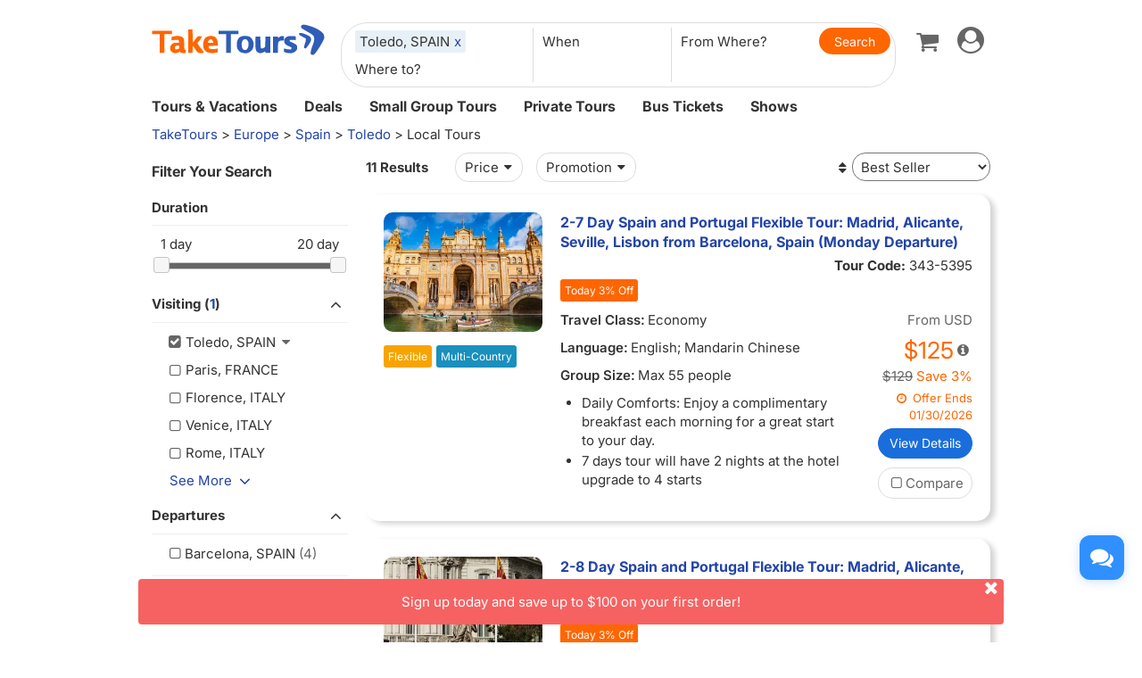

--- FILE ---
content_type: text/html
request_url: https://www.taketours.com/toledo/local-tours/
body_size: 16767
content:
<!DOCTYPE html>
<html>
<head>
    <meta http-equiv="Content-Type" content="text/html; charset=UTF-8"/>
    <title>
        Toledo Local Tours - TakeTours
    </title>
    <meta name="keywords" content="Toledo local tours from Florence, Lucerne, Paris trip 2 3 4 day"/>
    <meta name="description" content="Book 2, 3, 4 days local tours from Toledo to Florence, Lucerne, Paris with deals and promotions. Book your Toledo trip with hotels, transportation included."/>
    
    <meta name="viewport" content="width=device-width, initial-scale=1.0, maximum-scale=1.0, minimum-scale=1.0, user-scalable=no">
    <link rel="shortcut icon" href="https://www.taketours.com/taketours.ico" type="image/x-icon"/>
<link href="/css/en/taketours/fontello.css" rel="stylesheet" type="text/css"/>
<link href="https://www.gotobus.com/css/jquery/jquery-ui.css?t=20251120.03" rel="stylesheet" type="text/css"/>
<link href="https://www.gotobus.com/css/html5/bootstrap.min.css?t=20251120.03" rel="stylesheet" type="text/css"/>
<link href="https://www.gotobus.com/css/html5/bootstrap-plugins.css?t=20251120.03" rel="stylesheet" type="text/css"/>
<link href="/css/en/taketours/base.css?t=20251120.03" rel="stylesheet" type="text/css"/>
<script type="text/javascript" src="https://www.gotobus.com/js/jquery/jquery-core.js?t=20251120.03"></script>
<script type="text/javascript" src="https://www.gotobus.com/js/init.base.js?t=20251120.03"></script>
<script type="text/javascript" src="/js/en/init.tour.js?t=20251120.03"></script>
<script type="text/javascript" src="https://www.gotobus.com/js/jquery/jquery-ui.js?t=20251120.03"></script>
<script type="text/javascript" src="https://www.gotobus.com/js/html5/bootstrap-core.js?t=20251120.03"></script>
<script type="text/javascript" src="https://www.gotobus.com/js/html5/bootstrap-plugins.js?t=20251120.03"></script>    <script language="javascript" src="/js/tour_search_v2.js?t=20251120.03"></script>
    <script language="javascript" src="/js/slide.js"></script>
    <script type="text/javascript">function restart_search_frame(is_mobile){toggle_search_frame(is_mobile, "705", "", "2-4", "", "");}</script>
    <script>
        $(document).ready(function () {
            $('.d_head_nav ul li a').addClass('default');
        });
        $(document).ready(function () {
            $('#d_nav li ul').hover(function () {
                    $(this).prev('li.d_list a.d_list_nav').addClass('active');
                },
                function () {
                    $(this).prev('li.d_list a.d_list_nav').removeClass('active');
                });
        });
        $(document).ready(function () {
            $('#d_nav').find('li').each(function () {
                if ($(this).find('ul').length > 0) {
                    $(this).hover(function () {
                            $(this).find('>ul').stop(true, true).slideDown(200);
                        },
                        function () {
                            $(this).find('>ul').stop(true, true).hide();
                        });
                }
            });
        });
    </script>
</head>
<body>
<script type="application/ld+json">
{
"@context":"https://schema.org",
"@type": "SearchResultsPage",
"@id": "https://www.taketours.com/toledo/local-tours/",
"url": "https://www.taketours.com/toledo/local-tours",
"name": "Toledo Local Tours - TakeTours",
"description": "Book 2, 3, 4 days local tours from Toledo to Florence, Lucerne, Paris with deals and promotions. Book your Toledo trip with hotels, transportation included.",
"publisher": {
"@type": "Organization",
"name": "TakeTours",
"url": "https://www.taketours.com"
},
"mainEntity": {
    "@type": "ItemList",
    "numberOfItems": 11,
    "itemListElement": [
{
        "@type": "ListItem",
        "position": 1,
        "item": {
          "@type": "TouristTrip",
          "@id": "https://www.taketours.com/trip/53953",
          "name": "2-7 Day Spain and Portugal Flexible Tour: Madrid, Alicante, Seville, Lisbon from Barcelona, Spain (Monday Departure)",
          "description": "Visit Countries of Spain and Portugal, with Cities  Barcelona (Sagrada Familia, Placa de Catalunya), Lisbon, Madrid (Royal Palace of Madrid), Alicante, Granada (Alhambra), Seville, Toledo, Zaragoza, Ronda, Valencia, Mijas.",
          "url": "https://www.taketours.com/barcelona/2-7-days-madrid-barcelona-alicante-seville-lisbon-europe-explorer-flexible-tour-from-barcelona-343-5395.html",
          "image": "https://res.taketours.com/images/320/shai_pal_uesznsv7gze_unsplash.webp",
          "touristType": ["Adult", "Family"],
          "offers": {
            "@type": "Offer",
            "price": "106.0",
            "priceCurrency": "USD",
            "priceValidUntil": "2027-01-18",
            "availability": "https://schema.org/InStock",
            "url": "https://www.taketours.com/barcelona/2-7-days-madrid-barcelona-alicante-seville-lisbon-europe-explorer-flexible-tour-from-barcelona-343-5395.html"
          }
        }
      },
{
        "@type": "ListItem",
        "position": 2,
        "item": {
          "@type": "TouristTrip",
          "@id": "https://www.taketours.com/trip/52887",
          "name": "2-8 Day Spain and Portugal Flexible Tour: Madrid, Alicante, Seville, Lisbon from Barcelona, Spain (Sunday Departure)",
          "description": "Visit Spain and Portugal, covering cities Alicante, Barcelona, Granada, Lisbon, Madrid, Seville, Toledo and Valencia.",
          "url": "https://www.taketours.com/barcelona/2-8-days-madrid-barcelona-alicante-seville-lisbon-europe-explorer-flexible-tour-from-barcelona-743-5288.html",
          "image": "https://res.taketours.com/images/320/joe_brier_shpryzwc1_8_unsplash_dec_30_10.webp",
          "touristType": ["Adult", "Family"],
          "offers": {
            "@type": "Offer",
            "price": "106.0",
            "priceCurrency": "USD",
            "priceValidUntil": "2027-01-18",
            "availability": "https://schema.org/InStock",
            "url": "https://www.taketours.com/barcelona/2-8-days-madrid-barcelona-alicante-seville-lisbon-europe-explorer-flexible-tour-from-barcelona-743-5288.html"
          }
        }
      },
{
        "@type": "ListItem",
        "position": 3,
        "item": {
          "@type": "TouristTrip",
          "@id": "https://www.taketours.com/trip/52811",
          "name": "2-7 Day Spain and Portugal Flexible Tour: Madrid, Barcelona, Alicante, Seville, Lisbon from Madrid, Spain",
          "description": "Visit Countries of Spain and Portugal, covering cities Alicante, Barcelona, Granada, Lisbon, Madrid, Mijas, Seville, Toledo, Valencia.",
          "url": "https://www.taketours.com/madrid/2-7-days-marid-barcelona-alicante-seville-lisbon-europe-explorer-flexible-tour-from-marid-143-5281.html",
          "image": "https://res.taketours.com/images/320/diego_allen_q4u6tfetf_a_unsplash_jan_14_17.webp",
          "touristType": ["Adult", "Family"],
          "offers": {
            "@type": "Offer",
            "price": "106.0",
            "priceCurrency": "USD",
            "priceValidUntil": "2027-01-18",
            "availability": "https://schema.org/InStock",
            "url": "https://www.taketours.com/madrid/2-7-days-marid-barcelona-alicante-seville-lisbon-europe-explorer-flexible-tour-from-marid-143-5281.html"
          }
        }
      },
{
        "@type": "ListItem",
        "position": 4,
        "item": {
          "@type": "TouristTrip",
          "@id": "https://www.taketours.com/trip/54017",
          "name": "2-7 Day Spain and Portugal Flexible Tour: Lisbon, Madrid, Barcelona, Alicante, Seville from Lisbon, Portugal",
          "description": "Visit Countries of Spain and Portugal, covering cities Barcelona (Sagrada Familia, Placa de Catalunya), Lisbon, Madrid (Royal Palace of Madrid), Alicante, Granada, Seville, Toledo, Valencia, Zaragoza.",
          "url": "https://www.taketours.com/lisbon/2-7-days-madrid-barcelona-alicante-seville-lisbon-europe-explorer-flexible-tour-from-lisbon-743-5401.html",
          "image": "https://res.taketours.com/images/320/alessandra_verre_dr2piiv_zi4_unsplash_jan_7_17.webp",
          "touristType": ["Adult", "Family"],
          "offers": {
            "@type": "Offer",
            "price": "106.0",
            "priceCurrency": "USD",
            "priceValidUntil": "2027-01-18",
            "availability": "https://schema.org/InStock",
            "url": "https://www.taketours.com/lisbon/2-7-days-madrid-barcelona-alicante-seville-lisbon-europe-explorer-flexible-tour-from-lisbon-743-5401.html"
          }
        }
      },
{
        "@type": "ListItem",
        "position": 5,
        "item": {
          "@type": "TouristTrip",
          "@id": "https://www.taketours.com/trip/200836",
          "name": "2-8 Day Spain and Portugal Flexible Tour: Valencia, Madrid, Barcelona, Alicante, Seville, Lisbon from Valencia, Spain",
          "description": "Visit Countries of Spain and Portugal, with Cities  Barcelona (Sagrada Familia, Placa de Catalunya), Lisbon, Madrid (Royal Palace of Madrid), Alicante, Granada (Alhambra), Seville, Toledo, Zaragoza, Ronda, Valencia, Mijas.",
          "url": "https://www.taketours.com/valencia/2-8-days-countries-of-spain-and-portugal-europe-explorer-flexible-tour-from-valencia-643-20083.html",
          "image": "https://res.taketours.com/images/320/gijs_jakobs_wnve59cyhgq_unsplash.webp",
          "touristType": ["Adult", "Family"],
          "offers": {
            "@type": "Offer",
            "price": "106.0",
            "priceCurrency": "USD",
            "priceValidUntil": "2027-01-18",
            "availability": "https://schema.org/InStock",
            "url": "https://www.taketours.com/valencia/2-8-days-countries-of-spain-and-portugal-europe-explorer-flexible-tour-from-valencia-643-20083.html"
          }
        }
      },
{
        "@type": "ListItem",
        "position": 6,
        "item": {
          "@type": "TouristTrip",
          "@id": "https://www.taketours.com/trip/200936",
          "name": "2–7 Day Spain and Portugal Flexible Tour: Valencia, Granada, Seville, Lisbon, Toledo, Madrid from Barcelona, Spain",
          "description": "Visit Barcelona, Granada, Lisbon, Madrid, Malaga, Toledo, Seville, Valencia, Zaragoza.",
          "url": "https://www.taketours.com/barcelona/2-7-day-spain-and-portugal-flexible-tour-from-barcelona-652-20093.html",
          "image": "https://res.taketours.com/images/320/mohammad_edris_afzali_fegv9oo0va0_unsplash.webp",
          "touristType": ["Adult", "Family"],
          "offers": {
            "@type": "Offer",
            "price": "105.0",
            "priceCurrency": "USD",
            "priceValidUntil": "2027-01-18",
            "availability": "https://schema.org/InStock",
            "url": "https://www.taketours.com/barcelona/2-7-day-spain-and-portugal-flexible-tour-from-barcelona-652-20093.html"
          }
        }
      },
{
        "@type": "ListItem",
        "position": 7,
        "item": {
          "@type": "TouristTrip",
          "@id": "https://www.taketours.com/trip/201148",
          "name": "2-20 Day Europe 6-Country Flexible Tour: Spain, Portugal, Paris, Lucerne, Venice, Rome, Monaco, Vatican City from Barcelona",
          "description": "Visit Spain, Portugal, France, Monaco, Switzerland, Italy and Vatican City, covering cities Alicante, Barcelona, Granada, Lisbon, Madrid, Seville, Toledo and Valencia.",
          "url": "https://www.taketours.com/barcelona/2-20-days-spain-portugal-france-monaco-switzerland-italy-and-vatican-city-europe-explorer-flexible-tour-from-barcelona-843-20114.html",
          "image": "https://res.taketours.com/images/320/luane_drouiller_n_qmvdml6hs_unsplash.webp",
          "touristType": ["Adult", "Family"],
          "offers": {
            "@type": "Offer",
            "price": "106.0",
            "priceCurrency": "USD",
            "priceValidUntil": "2027-01-18",
            "availability": "https://schema.org/InStock",
            "url": "https://www.taketours.com/barcelona/2-20-days-spain-portugal-france-monaco-switzerland-italy-and-vatican-city-europe-explorer-flexible-tour-from-barcelona-843-20114.html"
          }
        }
      },
{
        "@type": "ListItem",
        "position": 8,
        "item": {
          "@type": "TouristTrip",
          "@id": "https://www.taketours.com/trip/202041",
          "name": "2–7 Day Spain and Portugal Flexible Tour: Valencia, Granada, Seville, Lisbon, Toledo, Madrid from Seville, Spain",
          "description": "Visit Barcelona, Granada, Lisbon, Madrid, Malaga, Toledo, Seville, Valencia, Zaragoza.",
          "url": "https://www.taketours.com/seville/2-7-day-spain-and-portugal-flexible-tour-valencia-granada-seville-lisbon-toledo-madrid-from-sevilla-spain-152-20204.html",
          "image": "https://res.taketours.com/images/320/jorge_fernandez_salas_zxxkdibghva_unsplash_sept_17_14.webp",
          "touristType": ["Adult", "Family"],
          "offers": {
            "@type": "Offer",
            "price": "105.0",
            "priceCurrency": "USD",
            "priceValidUntil": "2027-01-18",
            "availability": "https://schema.org/InStock",
            "url": "https://www.taketours.com/seville/2-7-day-spain-and-portugal-flexible-tour-valencia-granada-seville-lisbon-toledo-madrid-from-sevilla-spain-152-20204.html"
          }
        }
      },
{
        "@type": "ListItem",
        "position": 9,
        "item": {
          "@type": "TouristTrip",
          "@id": "https://www.taketours.com/trip/202042",
          "name": "2–7 Day Spain and Portugal Flexible Tour: Valencia, Granada, Seville, Toledo, Madrid from Lisbon, Spain",
          "description": "Visit Barcelona, Granada, Lisbon, Madrid, Malaga, Toledo, Seville, Valencia, Zaragoza.",
          "url": "https://www.taketours.com/lisbon/2-7-day-spain-and-portugal-flexible-tour-valencia-granada-seville-lisbon-toledo-madrid-from-lisbon-spain-252-20204.html",
          "image": "https://res.taketours.com/images/320/seville_cathedral_window.webp",
          "touristType": ["Adult", "Family"],
          "offers": {
            "@type": "Offer",
            "price": "58.0",
            "priceCurrency": "USD",
            "priceValidUntil": "2027-01-18",
            "availability": "https://schema.org/InStock",
            "url": "https://www.taketours.com/lisbon/2-7-day-spain-and-portugal-flexible-tour-valencia-granada-seville-lisbon-toledo-madrid-from-lisbon-spain-252-20204.html"
          }
        }
      },
{
        "@type": "ListItem",
        "position": 10,
        "item": {
          "@type": "TouristTrip",
          "@id": "https://www.taketours.com/trip/202141",
          "name": "2–8 Day Spain and Portugal Flexible Tour: Valencia, Granada, Seville, Lisbon, Toledo, Madrid from Madrid, Spain (Mon)",
          "description": "Visit Barcelona, Granada, Lisbon, Madrid, Malaga, Toledo, Seville, Valencia, Zaragoza.",
          "url": "https://www.taketours.com/madrid/2-8-day-spain-and-portugal-flexible-tour-valencia-granada-seville-lisbon-toledo-madrid-from-madrid-spain-152-20214.html",
          "image": "https://res.taketours.com/images/320/getty_images_6f2fzjyjdgm_unsplash_sept_18_9.webp",
          "touristType": ["Adult", "Family"],
          "offers": {
            "@type": "Offer",
            "price": "105.0",
            "priceCurrency": "USD",
            "priceValidUntil": "2027-01-18",
            "availability": "https://schema.org/InStock",
            "url": "https://www.taketours.com/madrid/2-8-day-spain-and-portugal-flexible-tour-valencia-granada-seville-lisbon-toledo-madrid-from-madrid-spain-152-20214.html"
          }
        }
      },
{
        "@type": "ListItem",
        "position": 11,
        "item": {
          "@type": "TouristTrip",
          "@id": "https://www.taketours.com/trip/202142",
          "name": "2–7 Day Spain and Portugal Flexible Tour: Valencia, Granada, Seville, Lisbon, Toledo from Madrid, Spain (Tue)",
          "description": "Visit Barcelona, Granada, Lisbon, Madrid, Malaga, Toledo, Seville, Valencia, Zaragoza.",
          "url": "https://www.taketours.com/madrid/2-7-day-spain-and-portugal-flexible-tour-valencia-granada-seville-lisbon-toledo-madrid-from-madrid-spain-tue--252-20214.html",
          "image": "https://res.taketours.com/images/320/jorge_fernandez_salas_zxxkdibghva_unsplash_sept_17_14.webp",
          "touristType": ["Adult", "Family"],
          "offers": {
            "@type": "Offer",
            "price": "105.0",
            "priceCurrency": "USD",
            "priceValidUntil": "2027-01-18",
            "availability": "https://schema.org/InStock",
            "url": "https://www.taketours.com/madrid/2-7-day-spain-and-portugal-flexible-tour-valencia-granada-seville-lisbon-toledo-madrid-from-madrid-spain-tue--252-20214.html"
          }
        }
      }]
}
}
</script>

<script type="text/javascript">
			if(typeof(init_hybrid_app) != "undefined")
			{
				init_hybrid_app();
			}
		</script>
	
		<div class="container new-header-container">
			<header class="header header-content clearfix">
				<div class="logo pull-left"><a href="https://www.taketours.com"><img src="/images/logo.svg" title="TakeTours" alt="TakeTours" height="40"></a></div>
					
		<button type="button" class="pull-left toolbar-toggle navbar-toggle offcanvas-toggle visible-sm visible-xs" data-toggle="offcanvas" data-target="#toolbar-offcanvas" aria-expanded="false">
			<span class="sr-only">Toggle navigation</span>
			<span class="icon-bar"></span>
			<span class="icon-bar"></span>
			<span class="icon-bar"></span>
		</button>
	
					
		
		<script type="text/javascript" src="/js/tour_search_source.js?t=20251120.02" defer></script>
		<script type="text/javascript" src="/js/tour_search_frame_v6.js?t=20251120.02" defer></script>
	
			<div class="search-box-container search-box-container-new common-search-box-container">
				<div class="">
					<div id="yi-search" class="bg-col hidden-sm hidden-xs">
					<div class="center-block">
						
				<i id="search_box_close_icon" class="fa fa-lg icon-cancel-circled2 close-icon visible-sm visible-xs"></i>
			
						
		<form class="box-content" action="https://www.taketours.com/search/tour.do" method="get" id="search_tour_frame" onsubmit="return check_frame_params();">
			<div class="input-group">
				<div class="first-line clearfix">
					<div class="keywords">
						<label class="departure-city">Where to?</label>
						<div id="frame_destinations-dummy" class="ivy-custom-dummy d_search_city">
								<div class="d_search_city_div">
								<input class="d_search_input" style="width:100%;" placeholder="Where to?"/>
							</div>
						</div>
						<input type="hidden" id="frame_destinations" name="destinations" data-placeholder="Where to?"/>
						<div id="frame_destinations_overlay" class="destination_op none"></div>
					</div>
					
		
		<link href="https://www.gotobus.com/css/html5/daterangepicker.css" rel="preload" as="style" onload="this.onload=null;this.rel='stylesheet'"></link>
		<script type="text/javascript" src="https://www.gotobus.com/js/moment.min.js" defer></script>
		
		<script type="text/javascript" src="https://www.gotobus.com/js/moment-timezone.min.js" defer></script>
		<script type="text/javascript" src="https://www.gotobus.com/js/html5/daterangepicker.js" defer></script>
	
		<div class="departure col datesScopeSS">
			<label class="departure-date">
				When
			</label>
			
     
		<script type="module">
			   $('#date_range').daterangepicker({
					
			        "showDropdowns": true,
					
		"ranges": {
			'Tomorrow': [moment().add(1, 'days'), moment().add(1, 'days'), 2],
'Next 3 days': [moment(), moment().add(2, 'days'), 3],
'This Week': [moment().startOf('week'), moment().endOf('week'), 4],
'Next Week': [moment().add(1, 'week').startOf('week'), moment().add(1, 'week').endOf('week'), 5],
'This Month': [moment().startOf('month'), moment().endOf('month'), 6],
'Next Month': [moment().add(1, 'month').startOf('month'), moment().add(1, 'month').endOf('month'), 7],

		},
		"showCustomRangeLabel": true,
		"alwaysShowCalendars": true,
	
				
					"autoApply": true
			}, function(startDate, endDate, label, labelValue) {
				var start = startDate.format("YYYY-MM-DD");
				var end = endDate.format("YYYY-MM-DD");
				var start_us = startDate.format("MMM DD");
				var end_us = endDate.format("MMM DD");
				if(typeof label == 'undefined' || label == "Custom Range" || label == "")
		{
					
		if(start == end)
		{
			$('#date_range').find("span").html(start_us);
		}
		else
		{
			$('#date_range').find("span").html(start_us + " to " + end_us);
		}
	
			    		$('#searchByBar').val(1);
		}
		else
		{
			    	  $('#date_range').find("span").html(label);
			    	  $('#searchByBar').val(labelValue);
		}
				$('#date_range_start').val(start);
				$('#date_range_end').val(end);
			  });
			
		</script>
	
		<div class="flex-fill date-range tt-date-range" id="date_range" placeholder="When" custom_range_hyphen=" to " fullscreen_title="Select Date Range">
			<span class="datesScopeC"></span>
			
          <input type="hidden" id="searchByBar" name="searchByBar" value="0"/>
          <input type="hidden" id="date_range_start" name="date_range_start" value=""/>
          <input type="hidden" id="date_range_end" name="date_range_end" value=""/>
			
		<input type="hidden" id="search_by" value="When"/>
		<input type="hidden" id="frame_start_dates" name="start_dates"/>
	
				</div>
	
		</div>
	
					<div class="departure-city">
						<label id="frame_dep_ids_span" class="departure-city">From Where?</label>
						<div id="frame_dep_ids-dummy" class="ivy-custom-dummy d_search_city">
							<div class="d_search_city_div">
								<input class="d_search_input" placeholder="From Where?"/>
							</div>
						</div>
						<input type="hidden" id="frame_dep_ids" name="dep_ids" data-placeholder="From Where?"/>
						<div id="frame_dep_ids_overlay" class="destination_op none"></div>
				</div>
				<div class="submit">
					  <i class="fa fa-lg icon-search" onclick="$('#search_tour_frame').submit();"></i>
					  <input type="button" class="common-search-btn standardBut_Orange" value="Search" onclick="$('#search_tour_frame').submit();"/>
					<input type="submit" class="standardBut_Orange" value="Show Tours" normal_class="standardBut_Orange" disabled_class="btn btn-default disabled" default_text="Show Tours" matched_text_format="Show {0} Tours" not_matched_text="No match" style="width:176px;"/>
				</div>
			</div>
			</div>
			<input type="hidden" name="keywords" id="frame_keywords"/>
			<input type="hidden" id="frame_advance_back" value=""/>
			
		</form>
		<textarea id="frame_tour_search_ajax_data" class="none"></textarea>
	
					</div>
				</div>
			</div>
			</div>
		
					<div class="new-header">
						<div class="top-right pull-right hidden-xs">
					<ul class="list-unstyled">
							  
						
		<li class="dropdown">
			<span data-toggle="dropdown" class="dropdown-toggle"><i class="fa fa-lg icon-globe"></i> EN</span>
			<ul role="menu" class="dropdown-menu">
				<li><a href="https://www.taketours.cn/?from=TT">Chinese (Simplified)</a></li>
			</ul>
		</li>
	
						
			<li class="dropdown" id="select_currency">
				<a href="" class="dropdown-toggle last-border lan_current_currency" data-toggle="dropdown"></a>
				<ul class="dropdown-menu" role="menu">
					
				<li><a href="javascript:void(0);" onclick="switch_currency('cad_currency');" class="lan_cad_currency">C$ CAD</a></li>
			
				<li><a href="javascript:void(0);" onclick="switch_currency('eur_currency');" class="lan_eur_currency">€ EUR</a></li>
			
				<li><a href="javascript:void(0);" onclick="switch_currency('cny_currency');" class="lan_cny_currency">￥ RMB</a></li>
			
				<li><a href="javascript:void(0);" onclick="switch_currency('usd_currency');" class="lan_usd_currency">$ USD</a></li>
			
				</ul>
				<input type="hidden" id="page_switch_currency" name="page_need_switch_currency" value="1"/>
				
				<input type="hidden" id="info_lan_cad_currency" name="info_lan_cad_currency" value="cad" form_usd_rate="1.38457200" symbol="C$"/>
			
				<input type="hidden" id="info_lan_eur_currency" name="info_lan_eur_currency" value="eur" form_usd_rate="0.85859200" symbol="€"/>
			
				<input type="hidden" id="info_lan_cny_currency" name="info_lan_cny_currency" value="cny" form_usd_rate="7.06930000" symbol="￥"/>
			
				<input type="hidden" id="info_lan_usd_currency" name="info_lan_usd_currency" value="usd" form_usd_rate="1" symbol="$"/>
			
			</li>
		
								
		<li>
			<a href="https://www.taketours.com/help" title="Support"><span class="new-help-icon"><i class="fa icon-help"></i></span></a>
		</li>
	
						
		<li class="dropdown" style="padding-right: 0px;">
		  <span data-toggle="dropdown" class="dropdown-toggle" href=""><i class="fa fa-lg icon-phone"></i></span>
			<ul role="menu" class="dropdown-menu">
				<li><a href="javascript:void(0);">+1-617-500-7002</a></li>
			</ul>
		</li>
	
								<li><a href="/cart/view?time=1765293709" id="lan_shopping_cart_new" title="Shopping Cart"><i class="icon-basket fa-lg"></i></a></li>
								<li id="tt_responsive_head_login" class="dropdown">
								    <a data-toggle="dropdown" class="dropdown-toggle" href="https://www.taketours.com/app/user-login.htm"><i class="icon-user-circle fa-lg"></i><i class="icon-angle-down"></i></a>
								    <ul role="menu" class="dropdown-menu">
								      <li><a href="https://www.taketours.com/app/user-login.htm" title="Log in or sign up"><i class="fa fa-lg icon-user"></i>Log in / Sign up</a></li>
								      
		<li>
			<a id="notification_span" href="https://www.taketours.com/app/member/notification/notification-status-list" title="Notifications">
					<i class="fa icon-mail-alt fa-lg"></i> Notifications
			</a>
		</li>
	
								      
		<li><a href="https://www.taketours.com/cgi-bin/ce.fcgi?a=my_wishlist" id="wishlist_head" title="My Wishlist"><i class="icon-heart-empty fa-lg"></i> My Wishlist</a></li>
	
								    </ul>
								</li>
					</ul>
				</div>
			</div>
					<div id="mobile-nav" class="new-mobile-header">
						<div>
						  <div>
					
		<button type="button" class="userbar-toggle navbar-toggle offcanvas-toggle" data-toggle="offcanvas" data-target="#navbar-offcanvas" aria-expanded="false">
			<span class="sr-only">Toggle navigation</span>
			<span class="icon-user-circle fa-2x"></span>
		</button>
	
					<span class="shopping-cart pull-right">
						<a id="lan_shopping_cart_nav" href="/cart/view?time=1765293709" title="Shopping Cart"><i class="icon-basket fa-lg"></i></a>
					</span>
				</div>
						  
		<div class="navbar-offcanvas navbar-offcanvas-right" id="toolbar-offcanvas">
			<ul class="nav">
				<li><a href="https://www.taketours.com/tours/">Tours &amp; Vacations</a></li>
				<li><a href="https://www.taketours.com/deals/">Deals</a></li>
				<li><a href="https://www.taketours.com/small-group-tours/">Small Group Tours</a></li>
				<li><a href="https://www.taketours.com/private-tours/">Private Tours</a></li>
				<li><a href="https://www.gotobus.com/bus-tickets/">Bus Tickets</a></li>
				<li><a href="https://www.taketours.com/las-vegas-nv/cai-qin-don-t-say-goodbye-farewell-tour-las-vegas.html">Shows</a></li>
			</ul>
		</div>
	
				
		<div class="navbar-offcanvas navbar-offcanvas-right" id="navbar-offcanvas">
			<ul class="nav">
				<li id="welcome_span_nav">
					<a class="user" href="https://www.taketours.com/app/user-login.htm">
						<i class="fa icon-user fa-lg"></i> Log in / Sign up
					</a>
				</li>
				
           <li><a class="lan_current_currency_mb tt-currency" onclick="toggle_currency_mb();"></a></li>
		   <li class="currency-box-mb" style="display:none;">
			   <ul>
			     
				<li><a href="javascript:void(0);" onclick="switch_currency('cad_currency');" class="lan_cad_currency">C$ CAD</a></li>
			
				<li><a href="javascript:void(0);" onclick="switch_currency('eur_currency');" class="lan_eur_currency">€ EUR</a></li>
			
				<li><a href="javascript:void(0);" onclick="switch_currency('cny_currency');" class="lan_cny_currency">￥ RMB</a></li>
			
				<li><a href="javascript:void(0);" onclick="switch_currency('usd_currency');" class="lan_usd_currency">$ USD</a></li>
			
			   </ul>
		   </li>
		
				<li class="account-item-mb"><a href="https://www.taketours.com/app/member/account"><i class="fa fa-lg icon-gauge"></i> My Account</a></li>
				
		<li>
			<a id="notification_span_nav" href="https://www.taketours.com/app/member/notification/notification-status-list" title="Notifications">
					<i class="fa icon-mail-alt fa-lg"></i> Notifications
			</a>
		</li>
	
				
		<li><a href="https://www.taketours.com/cgi-bin/ce.fcgi?a=my_wishlist" id="wishlist_head_nav" title="My Wishlist"><i class="icon-heart-empty fa-lg"></i> My Wishlist</a></li>
	
				
		<li>
			<a href="https://www.taketours.com/help"><span class="new-help-icon"><i class="fa icon-help"></i></span> Support</a>
		</li>
	
				
		<li>
		  <a href="javascript:void(0);"><i class="fa fa-lg icon-phone"></i>+1-617-500-7002</a>
		</li>
	
				
     <li class="language-item-mb"><a href="https://www.taketours.cn/?from=TT"><i class="fa fa-lg icon-globe"></i> Chinese (Simplified)</a></li>
	
				
			</ul>
		</div>
	
			</div>
		</div>
			</header>		
			
		<div id="fixed-searchbar-wrapper" class="visible-xs visible-sm">
			<div id="fixed-searchbar" class="container" style="width:100%;background-color:#fff;z-index:99;padding:0 15px;">
				<div style="font-size:18px;border:1px solid #ddd;border-radius:15px;padding:10px;margin:10px 0;cursor:pointer;display:flex;align-items:center;" onclick="goto_search_box();">
					<i class="icon-search" style="color:#666;margin-right:5px;"></i>
					<span style="color:#666;">Search for a place</span>
				</div>
			</div>
		</div>
	
		<script type="text/javascript" defer>
			function goto_search_box()
			{
					$(".search-reasults-text").closest(".container").hide();
					$(".search-box-container").find(".slider_range").addClass("slider_lg");
				$(".search-box-container").addClass("yi-search-mb-container");
				$(".search-box-container.common-search-box-container").insertBefore("#fixed-searchbar-wrapper");
				$(".new-header-container #fixed-searchbar").hide();
				$(document.body).append("<div class='ui-widget-overlay search-box-overlay'></div>");
		    $(".search-box-overlay").css("opacity", 0.6);
		    $("#search_box_close_icon").on('click',function(event){
		    	 $(".search-box-overlay").remove();
					$(".new-header-container #fixed-searchbar").show();
					$(".search-box-container.common-search-box-container").insertBefore(".new-header-container .new-header");
					$(".search-box-container").removeClass("yi-search-mb-container");
						$(".search-box-container").find(".slider_range").removeClass("slider_lg");
		    	 $(".search-reasults-text").closest(".container").show();
		    });
			}
		</script>
	
		</div>
		<script type="text/javascript" defer>
			$(document).ready(function() {
				tour_cookie_login("https://www.taketours.com/cgi-bin/app.fcgi", "https://www.taketours.com/cgi-bin/app.fcgi", "https://www.taketours.com/cgi-bin/ce.fcgi");
				switch_currency();
			});
		</script>
		<script type="text/javascript" src="/js/second_line.js" async></script>
		
		<script type="text/javascript" defer>
			$(function(){
				if("www.taketours.com" != "" && (location.hostname != "www.taketours.com" || document.domain != "www.taketours.com"))
				{
					return;
				}
				if($('.ask-question-icon').length > 0)
				{
					return;
				}
				if(typeof(is_hybrid_app) != "undefined" && is_hybrid_app())
				{
					return;
				}
				var askQuestionIcon = $('<div class="ask-question-icon " style="z-index:1001;position: fixed;right:20px;bottom:70px;"></div>');
				var askQuestionIconA = $('<span style="cursor:pointer;"></span>');
				var askQuestionIconAI = $('<i style="box-shadow: 0px 2px 12px 0 rgba(48, 144, 255, .25);font-size: 26px;display: inline-flex;background-color: #3090ff;color: #fff;padding: 12px 7px;border-radius: 12px;" class="icon-chat fa-2x"></i>');
				askQuestionIconA.append(askQuestionIconAI);
				askQuestionIcon.append(askQuestionIconA);
				$('body').append(askQuestionIcon);
				if($('.ivychat-click-desktop').length > 0 && $('.ivychat-click-mobile').length > 0)
				{
					$(".ask-question-icon").hide();
				}
				else
				{
					if($('.ivychat-click-mobile').length > 0)
					{
						$(".ask-question-icon").addClass("hidden-xs");
					}
					var u = navigator.userAgent;
					if(u.match(/Android/i)||u.match(/iPhone|iPad|iPod/i)){
						var icon = document.querySelector(".ask-question-icon");
						icon.addEventListener("touchmove", function(e) {
							var maxW = document.documentElement.clientWidth - icon.offsetWidth;
							var maxH = document.documentElement.clientHeight - icon.offsetHeight;
							e.preventDefault();
							var ev = e || window.event;
							var touch = ev.targetTouches[0];
							var Left = touch.clientX - icon.offsetWidth / 2;
							var Top = touch.clientY - icon.offsetHeight / 2;
							if (Left < 0) {
								Left = 0;
							} else if (Left >= maxW) {
								Left = maxW;
							}
							if (Top < 0) {
								Top = 0;
							} else if (Top >= maxH) {
								Top = maxH;
							}
							icon.style.right = (maxW - Left) + "px";
							icon.style.bottom = (maxH - Top) + "px";
						},false);
					}
				}
				
		var askQuestionSlider = $('<div id="ask-question-slider" class="ask-question-slider" style="position:fixed;bottom:0;z-index:2000;overflow:hidden;background:#fff;display:none;"><div style="height:100%;" class="ask-content"><div class="ask-loading" style="height:100%;display:flex;justify-content: center;align-items:center;"><img src="/images/large-loading.gif"/></div></div></div>');
		$("body").append(askQuestionSlider);
		var u = navigator.userAgent;
		if(u.match(/Android/i)||u.match(/iPhone|iPad|iPod/i)){
			$('.ask-question-slider').css('width','100%');
			$('.ask-question-slider').css('height','100%');
			$('.ask-question-slider').css('right',0);
			$('.ask-question-slider').css('bottom',0);
			$('.ask-question-slider').css('border-radius','');
			$('.ask-question-slider').css('box-shadow','');
		}else{
			$('.ask-question-slider').css('width','375px');
			$('.ask-question-slider').css('height','600px');
			$('.ask-question-slider').css('right','20px');
			$('.ask-question-slider').css('bottom',0);
			$('.ask-question-slider').css('border-radius','10px 10px 0 0');
			$('.ask-question-slider').css('box-shadow','0 0 20px #ccc');
		}
		$(".ask-question-icon").click(function(e) {
			e.preventDefault();
			$(".ask-question-slider").fadeIn(500);
			if(u.match(/Android/i)||u.match(/iPhone|iPad|iPod/i)){
				$("body").css('overflow',"hidden");
			}
			if ($('.ask-content iframe.chat').length === 0) {
				var iframe=$('<iframe src="https://www.taketours.com/chat/live-taketours.html" class="chat" scrolling="no" style="height:100%;width:100%;border:none;" name="chatframe"></iframe>');
				$('.ask-content').append(iframe);
				$("iframe.chat").on("load", function(){
					$('.ask-loading').hide();
				});
			}
            $("i.icon-chat").removeClass("icon-chat-shimmer");
		});
	
				$(".ivychat-click").click(function() {
					$(".ask-question-icon").click();
				});
			});
		</script>
	
	
		<nav id="site-nav" class="navbar hidden-sm hidden-xs clearfix">
		 	 <div class="container">
					<div class="navbar-default collapse navbar-collapse">
						<ul class="nav navbar-nav">
							<li class="dropdown ">
							<a class="dropdown-toggle"  role="button" href="https://www.taketours.com/tours/" style="padding-left:0px;">Tours & Vacations</a>
							    <div class="dropdown-menu tour-vacation-menu" role="menu">
					<div class="tour-vacation-menu-box">
						<div class="menu-group">
					<div class="menu-item default-menu active" region="northern-america">
						<dl class="recommend-menu">
							<dt>
								North America <i class="icon-angle-right fa-lg"></i>						
							</dt>
						</dl>
					</div>
				
					<div class="menu-item " region="europe">
						<dl class="recommend-menu">
							<dt>
								<a href="/europe/">Europe <i class="icon-angle-right fa-lg"></i></a>						
							</dt>
						</dl>
					</div>
				
					<div class="menu-item " region="latin-america">
						<dl class="recommend-menu">
							<dt>
								<a href="/latin-america/">Latin America <i class="icon-angle-right fa-lg"></i></a>						
							</dt>
						</dl>
					</div>
				
					<div class="menu-item " region="asia">
						<dl class="recommend-menu">
							<dt>
								<a href="/asia/">Asia <i class="icon-angle-right fa-lg"></i></a>						
							</dt>
						</dl>
					</div>
				
					<div class="menu-item " region="africa">
						<dl class="recommend-menu">
							<dt>
								<a href="/africa/">Africa <i class="icon-angle-right fa-lg"></i></a>						
							</dt>
						</dl>
					</div>
				
					<div class="menu-item " region="New Zealand">
						<dl class="recommend-menu">
							<dt>
								Oceania <i class="icon-angle-right fa-lg"></i>						
							</dt>
						</dl>
					</div>
				</div>
						
					<div class="sub-menu default-menu active" region="northern-america">
						
						<div class="row-sub">
							<span class="label-sub">
							<a href="/west-coast-tours/">US West</a>
							</span>
							<ul class="city-list clearfix">
							 <li><a href="/los-angeles-ca/">Los Angeles</a></li><li><a href="/san-francisco-ca/">San Francisco</a></li><li><a href="/las-vegas-nv/">Las Vegas</a></li><li><a href="/yosemite-national-park-tours/">Yosemite</a></li><li><a href="/denver-co/">Denver</a></li><li><a href="/hawaii/">Hawaii</a></li>
							</ul>
						</div>
					
						<div class="row-sub">
							<span class="label-sub">
							<a href="/east-coast-tours/">US East</a>
							</span>
							<ul class="city-list clearfix">
							 <li><a href="/new-york-ny/">New York</a></li><li><a href="/niagara-falls-ny/">Niagara Falls</a></li><li><a href="/washington-dc/">Washington DC</a></li><li><a href="/boston-ma/">Boston</a></li><li><a href="/miami-fl/">Miami / Orlando</a></li><li><a href="/philadelphia-pa/">Philadelphia</a></li>
							</ul>
						</div>
					
						<div class="row-sub">
							<span class="label-sub">
							<a href="/national-park/">US National Park</a>
							</span>
							<ul class="city-list clearfix">
							 <li><a href="/grand-canyon-tours/">Grand Canyon</a></li><li><a href="/antelope-canyon-tours/">Antelope Canyon</a></li><li><a href="/yellowstone-tours/">Yellowstone</a></li><li><a href="/mount-rushmore-national-memorial-tours/">Mount Rushmore</a></li><li><a href="/yosemite-national-park-tours/">Yosemite</a></li><li><a href="/alaska/">Alaska</a></li>
							</ul>
						</div>
					
						<div class="row-sub">
							<span class="label-sub">
							<a href="/canadian-rockies-tours/">Canadian Rockies & Canada West</a>
							</span>
							<ul class="city-list clearfix">
							 <li><a href="/vancouver/">Vancouver</a></li><li><a href="/calgary/">Calgary</a></li><li><a href="/banff-national-park/">Banff National Park</a></li><li><a href="/jasper-national-park/">Jasper National Park</a></li><li><a href="/yoho-national-park/">Yoho National Park</a></li><li><a href="/canadian-rockies-tours/columbia-icefield/">Columbia Icefield</a></li>
							</ul>
						</div>
					
						<div class="row-sub">
							<span class="label-sub">
							<a href="/eastern-canada/">Canada East</a>
							</span>
							<ul class="city-list clearfix">
							 <li><a href="/toronto/">Toronto</a></li><li><a href="/montreal/">Montreal</a></li><li><a href="/quebec-city/">Quebec City</a></li><li><a href="/niagara-falls-canada-tours/">Candian Niagara Falls</a></li><li><a href="/ottawa/">Ottawa</a></li><li><a href="/prince-edward-island/">Prince Edward Island</a></li>
							</ul>
						</div>
					
					</div>
				
					<div class="sub-menu " region="europe">
						
						<div class="row-sub">
							<span class="label-sub">
							Western Europe
							</span>
							<ul class="city-list clearfix">
							 <li><a href="/france/">France</a></li><li><a href="/united-kingdom/">United Kingdom</a></li><li><a href="/germany/">Germany</a></li><li><a href="/netherlands/">Netherlands</a></li><li><a href="/belgium/">Belgium</a></li><li><a href="/austria/">Austria</a></li>
							</ul>
						</div>
					
						<div class="row-sub">
							<span class="label-sub">
							Southern Europe
							</span>
							<ul class="city-list clearfix">
							 <li><a href="/italy/">Italy</a></li><li><a href="/spain/">Spain</a></li><li><a href="/portugal/">Portugal</a></li><li><a href="/greece/">Greece</a></li><li><a href="/vatican-city/">Vatican City</a></li>
							</ul>
						</div>
					
						<div class="row-sub">
							<span class="label-sub">
							Eastern Europe
							</span>
							<ul class="city-list clearfix">
							 <li><a href="/poland/">Poland</a></li><li><a href="/czech-republic">Czech Republic</a></li><li><a href="/hungary">Hungary</a></li><li><a href="/slovakia/">Slovakia</a></li><li><a href="/balkans">Balkan</a></li>
							</ul>
						</div>
					
						<div class="row-sub">
							<span class="label-sub">
							Northern Europe
							</span>
							<ul class="city-list clearfix">
							 <li><a href="/sweden/">Sweden</a></li><li><a href="/norway/">Norway</a></li><li><a href="/denmark/">Denmark</a></li><li><a href="/iceland/">Iceland</a></li><li><a href="/estonia/">Estonia</a></li><li><a href="/latvia/">Latvia</a></li>
							</ul>
						</div>
					
						<div class="row-sub">
							<span class="label-sub">
							Central
							</span>
							<ul class="city-list clearfix">
							 <li><a href="/switzerland/">Switzerland</a></li><li><a href="/austria/">Austria</a></li><li><a href="/bosnia-and-herzegovina/">Bosnia and Herzegovina</a></li>
							</ul>
						</div>
					
					</div>
				
					<div class="sub-menu " region="latin-america">
						
						<div class="row-sub">
							<span class="label-sub">
							<a href="/mexico/">Mexico</a>
							</span>
							<ul class="city-list clearfix">
							 <li><a href="/cancun/">Cancun and Riviera Maya</a></li><li><a href="/mexico-city/">Mexico City</a></li>
							</ul>
						</div>
					
						<div class="row-sub">
							<span class="label-sub">
							South America
							</span>
							<ul class="city-list clearfix">
							 <li><a href="/peru/">Peru</a></li><li><a href="/bolivia/">Bolivia</a></li><li><a href="/brazil/">Brazil</a></li><li><a href="/argentina/">Argentina</a></li>
							</ul>
						</div>
					
						<div class="row-sub">
							<span class="label-sub">
							Caribbean
							</span>
							<ul class="city-list clearfix">
							 <li><a href="/aruba/">Aruba</a></li>
							</ul>
						</div>
					
					</div>
				
					<div class="sub-menu " region="asia">
						
						<div class="row-sub">
							<span class="label-sub">
							East Asia
							</span>
							<ul class="city-list clearfix">
							 <li><a href="/japan/">Japan</a></li><li><a href="/south-korea/">South Korea</a></li>
							</ul>
						</div>
					
						<div class="row-sub">
							<span class="label-sub">
							Southeast Asia
							</span>
							<ul class="city-list clearfix">
							 <li><a href="/vietnam/">Vietnam</a></li>
							</ul>
						</div>
					
						<div class="row-sub">
							<span class="label-sub">
							South Asia
							</span>
							<ul class="city-list clearfix">
							 <li><a href="/india/">India</a></li>
							</ul>
						</div>
					
						<div class="row-sub">
							<span class="label-sub">
							West Asia
							</span>
							<ul class="city-list clearfix">
							 <li><a href="/turkey/">Turkey</a></li>
							</ul>
						</div>
					
					</div>
				
					<div class="sub-menu " region="africa">
						
						<div class="row-sub">
							<span class="label-sub">
							Nothern Afirca
							</span>
							<ul class="city-list clearfix">
							 <li><a href="/morocco/">Morocco</a></li><li><a href="/egypt/">Egypt</a></li>
							</ul>
						</div>
					
					</div>
				
					<div class="sub-menu " region="New Zealand">
						
						<div class="row-sub">
							<span class="label-sub">
							<a href="/new-zealand/">New Zealand</a>
							</span>
							<ul class="city-list clearfix">
							 
							</ul>
						</div>
					
					</div>
				
					</div>
			  </div>
							</li>	
							<li class="">
                            <a href="https://www.taketours.com/deals/">Deals</a>
							</li>
							<li class="dropdown">
								<a class="dropdown-toggle" role="button"  href="https://www.taketours.com/small-group-tours/">Small Group Tours</a>
							</li>
							<li class=""><a href="https://www.taketours.com/private-tours/">Private Tours</a></li>								
							<li class=""><a href="https://www.gotobus.com/bus-tickets/">Bus Tickets</a></li>							
						<li class=""><a href="https://www.taketours.com/las-vegas-nv/cai-qin-don-t-say-goodbye-farewell-tour-las-vegas.html">Shows</a></li>
						</ul>
					</div>
			 </div>	
		  </nav>
<style>.d_menu{margin:auto;max-width:960px;padding:5px;background-color:#F2F2F2;border-bottom:1px solid #CCCCCC;}#d_menuL{	max-width:720px;}#d_menuR{	overflow:hidden;}.d_right{position:relative;padding:5px;background-color:#FFFFFF;box-shadow:0 0 5px #999999;border-radius:4px;}.d_map{position:absolute;bottom:5px;padding:2px 8px;background-color:#FFFFFF;}</style><script type="text/javascript">$(document).ready(function() {$("#fixed-searchbar-wrapper span").text("Toledo 2-4 Days Tours").css("color", "")});</script>
<div id='searchbox'>
    
</div>
<div class="container search-reasults-container">
    <div class="row">
        <div class="search-reasults-bre n_statenav col-md-12 ivy-app-hidden">
            <div style="white-space:nowrap;overflow:hidden;text-overflow:ellipsis;"><span><a href="/">TakeTours</a> &gt;</span> <span><a href="https://www.taketours.com/europe/">Europe</a> &gt;</span> <span><a href="https://www.taketours.com/spain/">Spain</a> &gt;</span> <span><a href="https://www.taketours.com/toledo/">Toledo</a></span> &gt; Local Tours</div>
		
			<script type="application/ld+json">
			{
			  "@context": "http://schema.org",
	  		"@type": "BreadcrumbList",
	  		"itemListElement": [
	  		{
		    "@type": "ListItem",
		    "position": 1,
		   	"item": {
		    "@id": "https://www.taketours.com",
		    "name": "TakeTours"
		    }
	  },{
		    "@type": "ListItem",
		    "position": 2,
		   	"item": {
		    "@id": "https://www.taketours.com/europe/",
		    "name": "Europe"
		    }
	  },{
		    "@type": "ListItem",
		    "position": 3,
		   	"item": {
		    "@id": "https://www.taketours.com/spain/",
		    "name": "Spain"
		    }
	  },{
		    "@type": "ListItem",
		    "position": 4,
		   	"item": {
		    "@id": "https://www.taketours.com/toledo/",
		    "name": "Toledo"
		    }
	  },{
		    "@type": "ListItem",
		    "position": 5,
		   	"item": {
		    "@id": "/toledo/local-tours/",
		    "name": "Local Tours"
		    }
	  }
	  		]
			}
		</script>
        </div>
        <div class="col-md-3 filter-sidebar widget">
            <input type="hidden" name="routeId" id="routeId" value="259761"/>
            <input type="hidden" name="pageNum" id="pageNum" value="1"/>
            <input type="hidden" name="search_pids" id="search_pids" value="53953,52887,52811,54017,200836,200936,201148,202041,202042,202141,202142"/>
            <input type="hidden" name="search_total" id="search_total" value="11"/>
            <input id="searchTour" value="https://www.taketours.com/search/tour.do" type="hidden"/>
            <form action="https://www.taketours.com/search/tour.do" method="get" onsubmit="" class="ivySchedulesForm" id="tour_search" name="tour_search">
                <input type="hidden"  value=""  name="dep_ids"  id="dep_ids"  />
<input type="hidden"  value=""  name="attractions"  id="attractions"  />
<input type="hidden"  value="705"  name="destinations"  id="destinations"  />
<input type="hidden"  value=""  name="season_groups"  id="season_groups"  />
<input type="hidden"  value=""  name="min_price"  id="min_price"  />
<input type="hidden"  value=""  name="max_price"  id="max_price"  />
<input type="hidden"  value=""  name="lowest_price"  id="lowest_price"  />
<input type="hidden"  value=""  name="left_point"  id="left_point"  />
<input type="hidden"  value=""  name="right_point"  id="right_point"  />
<input type="hidden"  value=""  name="promotion_type"  id="promotion_type"  />
<input type="hidden"  value=""  name="pageNum"  id="pageNum"  />
<input type="hidden"  value=""  name="keywords"  id="keywords"  />
<input type="hidden"  value=""  name="order"  id="order"  />
<input type="hidden"  value="2-4"  name="duration"  id="duration"  />
<input type="hidden"  value=""  name="start_dates"  id="start_dates"  />
<input type="hidden"  value=""  name="regions"  id="regions"  />
<input type="hidden"  value=""  name="endingCities"  id="endingCities"  />
<input type="hidden"  value=""  name="product_group"  id="product_group"  />
<input type="hidden"  value="705"  name="fdes"  id="fdes"  />
<input type="hidden"  value=""  name="fdep"  id="fdep"  />
<input type="hidden"  value=""  name="fkys"  id="fkys"  />
<input type="hidden"  value="2-4"  name="fdur"  id="fdur"  />
<input type="hidden"  value=""  name="fst"  id="fst"  />
<input type="hidden"  value=""  name="fres"  id="fres"  />
<input type="hidden"  value=""  name="airport_pick_up"  id="airport_pick_up"  />
<input type="hidden"  value=""  name="filterRegions"  id="filterRegions"  />
<input type="hidden"  value=""  name="filterDestinations"  id="filterDestinations"  />
<input type="hidden"  value=""  name="filterAttractions"  id="filterAttractions"  />
<input type="hidden"  value=""  name="filterDepartures"  id="filterDepartures"  />
<input type="hidden"  value=""  name="filterEndingCities"  id="filterEndingCities"  />
<input type="hidden"  value=""  name="filterDurations"  id="filterDurations"  />
<input type="hidden"  value=""  name="filterMaxPrice"  id="filterMaxPrice"  />
<input type="hidden"  value=""  name="filterMinPrice"  id="filterMinPrice"  />
<input type="hidden"  value=""  name="filterStartDates"  id="filterStartDates"  />
<input type="hidden"  value=""  name="filterPromotions"  id="filterPromotions"  />
<input type="hidden"  value=""  name="filterKeywords"  id="filterKeywords"  />
<input type="hidden"  value=""  name="filterLanguages"  id="filterLanguages"  />
<input type="hidden"  value=""  name="filterGroupSize"  id="filterGroupSize"  />
<input type="hidden"  value=""  name="filterTravelClass"  id="filterTravelClass"  />
<input type="hidden"  value=""  name="filterFeatures"  id="filterFeatures"  />

            </form>
            <div class="filter">
                <div style="padding: 10px 0" class="font16"><strong>Filter Your Search</strong></div>
                <div class="sub-filter">
                    <div name="tour_filter" class="tour-filter-line"><h3 class="filter-title clearfix">Duration</h3><div class="filter-item"><div class="duration_range clearfix"><div class="pull-left"><span class="duration_min">1</span> day</div><div class="pull-right"><span class="duration_max">20</span> day</div></div><div id="duration_slider_range" class="slider_range"></div><input type="hidden" id="start_days" class="start_range_days" name="start_days" value="1"/><input type="hidden" id="end_days" class="end_range_days" name="end_days" value="20"/></div></div>
                    <h3 class="filter-title clearfix" onclick="toggle_filter('visiting')">Visiting (<strong style="color:#2344a8;">1</strong>)<i alt="down" id="filter_icon_down_visiting" class="icon-angle-up fa-lg icon-filter" style="display: block;"></i><i alt="up" id="filter_icon_up_visiting" class="icon-angle-down fa-lg icon-filter" style="display: none;"></i></h3><div class="filter-item scroll" id="filter_visiting"><dl onclick="showOrHideChild(event,this);"><dd class="clearfix"><i class="icon-ok-squared" style="color: #666;" readonly value="705"></i><span class="city-name">Toledo, SPAIN<i name="icon" class="icon-down-dir"></i></span></dd><div class="city-box adjust-box" style="display: none;"><div style="margin-top:10px;margin-bottom:5px;white-space: nowrap;"><a href="javascript:void(0);" onclick="clearFilterCheckbox(this,'filterAttractions')" style="font-size:12px;color:#4a75d8;">Clear</a><i class="floatR icon-cancel" onclick="$(this).parent().parent().parent().find('.icon-up-dir').attr('class','icon-down-dir');$(this).parent().parent().hide();$('#filter_visiting').attr('style','');"></i></div><ul class="scroll"><li><i class="icon-check-empty" onclick="changeFilterValue(event,this,15643,'filterAttractions')"" name="filterAttractions" value="15643"></i><span style="margin-left: 23px;display:inline-block;">Alcazar of Toledo, Toledo, Spain</span></li><li><i class="icon-check-empty" onclick="changeFilterValue(event,this,15639,'filterAttractions')"" name="filterAttractions" value="15639"></i><span style="margin-left: 23px;display:inline-block;">Toledo Cathedral, Toledo, Spain</span></li></ul></div></dl><dl><dd class="clearfix"><i class="icon-check-empty" onclick="changeFilterValue(event,this,157,'filterDestinations')" name="filterDestinations" value="157"></i><span class="city-name">Paris, FRANCE</span></dd></dl><dl><dd class="clearfix"><i class="icon-check-empty" onclick="changeFilterValue(event,this,202,'filterDestinations')" name="filterDestinations" value="202"></i><span class="city-name">Florence, ITALY</span></dd></dl><dl><dd class="clearfix"><i class="icon-check-empty" onclick="changeFilterValue(event,this,467,'filterDestinations')" name="filterDestinations" value="467"></i><span class="city-name">Venice, ITALY</span></dd></dl><dl><dd class="clearfix"><i class="icon-check-empty" onclick="changeFilterValue(event,this,159,'filterDestinations')" name="filterDestinations" value="159"></i><span class="city-name">Rome, ITALY</span></dd></dl><dl style="display:none;"><dd class="clearfix"><i class="icon-check-empty" onclick="changeFilterValue(event,this,744,'filterDestinations')" name="filterDestinations" value="744"></i><span class="city-name">Lucerne, SWITZERLAND</span></dd></dl><dl style="display:none;"><dd class="clearfix"><i class="icon-check-empty" onclick="changeFilterValue(event,this,535,'filterDestinations')" name="filterDestinations" value="535"></i><span class="city-name">Barcelona, SPAIN</span></dd></dl><dl style="display:none;"><dd class="clearfix"><i class="icon-check-empty" onclick="changeFilterValue(event,this,537,'filterDestinations')" name="filterDestinations" value="537"></i><span class="city-name">Lisbon, PORTUGAL</span></dd></dl><dl style="display:none;"><dd class="clearfix"><i class="icon-check-empty" onclick="changeFilterValue(event,this,624,'filterDestinations')" name="filterDestinations" value="624"></i><span class="city-name">Madrid, SPAIN</span></dd></dl><dl style="display:none;"><dd class="clearfix"><i class="icon-check-empty" onclick="changeFilterValue(event,this,160,'filterDestinations')" name="filterDestinations" value="160"></i><span class="city-name">Milan, ITALY</span></dd></dl><dl style="display:none;"><dd class="clearfix"><i class="icon-check-empty" onclick="changeFilterValue(event,this,513,'filterDestinations')" name="filterDestinations" value="513"></i><span class="city-name">Nice, FRANCE</span></dd></dl><dl style="display:none;"><dd class="clearfix"><i class="icon-check-empty" onclick="changeFilterValue(event,this,204,'filterDestinations')" name="filterDestinations" value="204"></i><span class="city-name">Pisa, ITALY</span></dd></dl><dl style="display:none;"><dd class="clearfix"><i class="icon-check-empty" onclick="changeFilterValue(event,this,732,'filterDestinations')" name="filterDestinations" value="732"></i><span class="city-name">Seville, SPAIN</span></dd></dl><dl style="display:none;"><dd class="clearfix"><i class="icon-check-empty" onclick="changeFilterValue(event,this,640,'filterDestinations')" name="filterDestinations" value="640"></i><span class="city-name">Valencia, SPAIN</span></dd></dl><dl style="display:none;"><dd class="clearfix"><i class="icon-check-empty" onclick="changeFilterValue(event,this,13169,'filterDestinations')" name="filterDestinations" value="13169"></i><span class="city-name">Zaragoza, SPAIN</span></dd></dl><dl style="display:none;"><dd class="clearfix"><i class="icon-check-empty" onclick="changeFilterValue(event,this,1659,'filterDestinations')" name="filterDestinations" value="1659"></i><span class="city-name">Cannes, FRANCE</span></dd></dl><dl style="display:none;"><dd class="clearfix"><i class="icon-check-empty" onclick="changeFilterValue(event,this,639,'filterDestinations')" name="filterDestinations" value="639"></i><span class="city-name">Granada, SPAIN</span></dd></dl><dl style="display:none;"><dd class="clearfix"><i class="icon-check-empty" onclick="changeFilterValue(event,this,4170,'filterDestinations')" name="filterDestinations" value="4170"></i><span class="city-name">Grasse, FRANCE</span></dd></dl><dl style="display:none;"><dd class="clearfix"><i class="icon-check-empty" onclick="changeFilterValue(event,this,4203,'filterDestinations')" name="filterDestinations" value="4203"></i><span class="city-name">Vatican City, ITALY</span></dd></dl><dl style="display:none;"><dd class="clearfix"><i class="icon-check-empty" onclick="changeFilterValue(event,this,540,'filterDestinations')" name="filterDestinations" value="540"></i><span class="city-name">Versailles, FRANCE</span></dd></dl><dl style="display:none;"><dd class="clearfix"><i class="icon-check-empty" onclick="changeFilterValue(event,this,4159,'filterDestinations')" name="filterDestinations" value="4159"></i><span class="city-name">Chambord, FRANCE</span></dd></dl><dl style="display:none;"><dd class="clearfix"><i class="icon-check-empty" onclick="changeFilterValue(event,this,703,'filterDestinations')" name="filterDestinations" value="703"></i><span class="city-name">Ronda, SPAIN</span></dd></dl><dl style="display:none;"><dd class="clearfix"><i class="icon-check-empty" onclick="changeFilterValue(event,this,2884,'filterDestinations')" name="filterDestinations" value="2884"></i><span class="city-name">Bordeaux, FRANCE</span></dd></dl><dl style="display:none;"><dd class="clearfix"><i class="icon-check-empty" onclick="changeFilterValue(event,this,2747,'filterDestinations')" name="filterDestinations" value="2747"></i><span class="city-name">Monaco City, Monaco</span></dd></dl><dl style="display:none;"><dd class="clearfix"><i class="icon-check-empty" onclick="changeFilterValue(event,this,743,'filterDestinations')" name="filterDestinations" value="743"></i><span class="city-name">Malaga, SPAIN</span></dd></dl><dl style="display:none;"><dd class="clearfix"><i class="icon-check-empty" onclick="changeFilterValue(event,this,50624,'filterDestinations')" name="filterDestinations" value="50624"></i><span class="city-name">Carcassonne, FRANCE</span></dd></dl><dl style="display:none;"><dd class="clearfix"><i class="icon-check-empty" onclick="changeFilterValue(event,this,13170,'filterDestinations')" name="filterDestinations" value="13170"></i><span class="city-name">Alicante, SPAIN</span></dd></dl><dl style="display:none;"><dd class="clearfix"><i class="icon-check-empty" onclick="changeFilterValue(event,this,18145,'filterDestinations')" name="filterDestinations" value="18145"></i><span class="city-name">Mijas, SPAIN</span></dd></dl><dl style="display:none;"><dd class="clearfix"><i class="icon-check-empty" onclick="changeFilterValue(event,this,15222,'filterDestinations')" name="filterDestinations" value="15222"></i><span class="city-name">Loire Valley, FRANCE</span></dd></dl><dl style="display:none;"><dd class="clearfix"><i class="icon-check-empty" onclick="changeFilterValue(event,this,39150,'filterDestinations')" name="filterDestinations" value="39150"></i><span class="city-name">Lugano, SWITZERLAND</span></dd></dl><dl style="display:none;"><dd class="clearfix"><i class="icon-check-empty" onclick="changeFilterValue(event,this,32669,'filterDestinations')" name="filterDestinations" value="32669"></i><span class="city-name">Andorra, Andorra</span></dd></dl><dl style="display:none;"><dd class="clearfix"><i class="icon-check-empty" onclick="changeFilterValue(event,this,4753,'filterDestinations')" name="filterDestinations" value="4753"></i><span class="city-name">Lourdes, FRANCE</span></dd></dl><div class="left-filter-more-div"><a class="left-filter-more" onclick="toggle_left_filter(this, 5);" href="javascript:void(0);">See More<i class="fa fa-lg icon-angle-down"></i></a></div></div>
                    <div name='tour_filter'><h3 class="filter-title clearfix" onclick="toggle_filter('departure')"><span>Departures</span><i alt="down" id="filter_icon_down_departure" class="icon-angle-up fa-lg icon-filter" style="display: block;"></i><i alt="up" id="filter_icon_up_departure" class="icon-angle-down fa-lg icon-filter" style="display: none;"></i></h3><div class="filter-item scroll" id="filter_departure"><dl><dd class="dots"><input style="display:none" type="checkbox"  name="departures" id="departures535" value="535"><a href="javascript:void(0)" onclick="changeFilterDepOrEndCity(this,535,'filterDepartures');"><i class="icon-check-empty" name="filterDepartures" value="535" id="dep_icon_535"></i>Barcelona, SPAIN</a><span class="c666"> (4)</span></dd></dl><dl><dd class="dots"><input style="display:none" type="checkbox"  name="departures" id="departures624" value="624"><a href="javascript:void(0)" onclick="changeFilterDepOrEndCity(this,624,'filterDepartures');"><i class="icon-check-empty" name="filterDepartures" value="624" id="dep_icon_624"></i>Madrid, SPAIN</a><span class="c666"> (3)</span></dd></dl><dl><dd class="dots"><input style="display:none" type="checkbox"  name="departures" id="departures537" value="537"><a href="javascript:void(0)" onclick="changeFilterDepOrEndCity(this,537,'filterDepartures');"><i class="icon-check-empty" name="filterDepartures" value="537" id="dep_icon_537"></i>Lisbon, PORTUGAL</a><span class="c666"> (2)</span></dd></dl><dl style="display:none;"><dd class="dots"><input style="display:none" type="checkbox"  name="departures" id="departures640" value="640"><a href="javascript:void(0)" onclick="changeFilterDepOrEndCity(this,640,'filterDepartures');"><i class="icon-check-empty" name="filterDepartures" value="640" id="dep_icon_640"></i>Valencia, SPAIN</a><span class="c666"> (1)</span></dd></dl><dl style="display:none;"><dd class="dots"><input style="display:none" type="checkbox"  name="departures" id="departures732" value="732"><a href="javascript:void(0)" onclick="changeFilterDepOrEndCity(this,732,'filterDepartures');"><i class="icon-check-empty" name="filterDepartures" value="732" id="dep_icon_732"></i>Seville, SPAIN</a><span class="c666"> (1)</span></dd></dl><div class="left-filter-more-div"><a class="left-filter-more" onclick="toggle_left_filter(this, 3);" href="javascript:void(0);">See More<i class="fa fa-lg icon-angle-down"></i></a></div></div></div>
                    <div name='tour_filter'><h3 class="filter-title clearfix" onclick="toggle_filter('ending_city')"> <span>Ending Cities</span> <i alt="down" id="filter_icon_down_ending_city" class="icon-angle-up fa-lg icon-filter" style="display: block;"></i><i alt="up" id="filter_icon_up_ending_city" class="icon-angle-down fa-lg icon-filter" style="display: none;"></i></h3><div class="filter-item scroll" id="filter_ending_city"><dl><dd class="dots"><input style="display:none" type="checkbox"  name="ending_cities" id="ending_cities157" value="157"><a href="javascript:void(0)" onclick="changeFilterDepOrEndCity(this,157,'filterEndingCities');"><i class="icon-check-empty" name="filterEndingCities" value="157" id="endCityIcon157"></i>Paris, FRANCE</a><span class="c666"> (1)</span></dd></dl><dl><dd class="dots"><input style="display:none" type="checkbox"  name="ending_cities" id="ending_cities535" value="535"><a href="javascript:void(0)" onclick="changeFilterDepOrEndCity(this,535,'filterEndingCities');"><i class="icon-check-empty" name="filterEndingCities" value="535" id="endCityIcon535"></i>Barcelona, SPAIN</a><span class="c666"> (3)</span></dd></dl><dl><dd class="dots"><input style="display:none" type="checkbox"  name="ending_cities" id="ending_cities624" value="624"><a href="javascript:void(0)" onclick="changeFilterDepOrEndCity(this,624,'filterEndingCities');"><i class="icon-check-empty" name="filterEndingCities" value="624" id="endCityIcon624"></i>Madrid, SPAIN</a><span class="c666"> (3)</span></dd></dl><dl><dd class="dots"><input style="display:none" type="checkbox"  name="ending_cities" id="ending_cities537" value="537"><a href="javascript:void(0)" onclick="changeFilterDepOrEndCity(this,537,'filterEndingCities');"><i class="icon-check-empty" name="filterEndingCities" value="537" id="endCityIcon537"></i>Lisbon, PORTUGAL</a><span class="c666"> (1)</span></dd></dl><dl><dd class="dots"><input style="display:none" type="checkbox"  name="ending_cities" id="ending_cities640" value="640"><a href="javascript:void(0)" onclick="changeFilterDepOrEndCity(this,640,'filterEndingCities');"><i class="icon-check-empty" name="filterEndingCities" value="640" id="endCityIcon640"></i>Valencia, SPAIN</a><span class="c666"> (1)</span></dd></dl><dl style="display:none;"><dd class="dots"><input style="display:none" type="checkbox"  name="ending_cities" id="ending_cities732" value="732"><a href="javascript:void(0)" onclick="changeFilterDepOrEndCity(this,732,'filterEndingCities');"><i class="icon-check-empty" name="filterEndingCities" value="732" id="endCityIcon732"></i>Seville, SPAIN</a><span class="c666"> (2)</span></dd></dl><div class="left-filter-more-div"><a class="left-filter-more" onclick="toggle_left_filter(this, 5);" href="javascript:void(0);">See More<i class="fa fa-lg icon-angle-down"></i></a></div><dl></div></div>
                    <div name='tour_filter'><h3 class="filter-title clearfix"><span>Keywords</span></h3><div class="filter-item d-flex"><input class="form-control input-sm" style="margin-right: 8px;flex: 0 1 auto;" type='text' id='sKeywords' name='sKeywords' value='' placeholder="Keywords"><button onclick="search_keywords();" type="button" class="btn btn-default btn-sm"/>Go</div></div>
                    <div name="tour_filter"><h3 class="filter-title clearfix">Feature</h3><div class="filter-item"><dl><dd class="dots"><a href="javascript:void(0);" onclick="changeFilterValue(event, this, '', 'filterFeatures', true);"><i class="icon-check-empty" value="tag_86" name="filterFeatures"></i>Flexible</a></dd></dl><dl><dd class="dots"><a href="javascript:void(0);" onclick="changeFilterValue(event, this, '', 'filterFeatures', true);"><i class="icon-check-empty" value="tag_88" name="filterFeatures"></i>Multi-Country </a></dd></dl></div></div><div name="tour_filter"><h3 class="filter-title clearfix">Language</h3><div class="filter-item"><dl><dd class="dots"><a href="javascript:void(0);" onclick="changeFilterValue(event, this, '', 'filterLanguages', true);"><i class="icon-check-empty" value="1" name="filterLanguages"></i>English</a></dd></dl><dl><dd class="dots"><a href="javascript:void(0);" onclick="changeFilterValue(event, this, '', 'filterLanguages', true);"><i class="icon-check-empty" value="2" name="filterLanguages"></i>Chinese</a></dd></dl></div></div>
                        <div class="filter-submit-box">
                            <a href="javascript:void(0);" class="clear-btn" onclick="clearAllSubFilters();">Clear All</a>
                            <a href="javascript:void(0);" class="btn btn-warning" onclick="submitAllSubFilters();">See Results</a>
                        </div>
                </div>
            </div>
        </div>
        <div class="col-md-9">

            <div class="filter-wrapper widget filter-wrapper-new">
                <div class="filter-container"><ul class="filter-list-btn scroll"><li onclick="showFilterSelect(event,this);"><div class="selections-befor"><span id="priceFilter">Price</span><i class="icon-down-dir"></i></div><div class="price-box filter-box adjust-box" style="display: none;"><div style="margin-top:10px;margin-bottom:5px;white-space: nowrap;"><i class="floatR icon-cancel" onclick="event.stopPropagation();$(this).parent().parent().hide();$(this).parents('li').find('.icon-up-dir').attr('class','icon-down-dir');"></i></div><ul><li><div class="filter-item"><p class="s_scprice" id="filterPricerange"></p><div id="filter-price-range" class="slider_range"></div></div></li></ul></div><input type="hidden" id="minPrice" value="68.0"><input type="hidden" id="maxPrice" value="125.0"></li><li onclick="showFilterSelect(event, this);"><div class="selections-befor"><span>Promotion</span><i class="icon-down-dir"></i></div><div class="filter-box adjust-box" style="display: none;" inputName="filterPromotions"><div style="margin-top: 10px;margin-bottom: 5px;white-space: nowrap;"><a href="javascript:void(0);" onclick="clearFilterCheckbox(this, 'filterPromotions')" style="font-size: 12px;color: #4a75d8;">Clear</a><i class="floatR icon-cancel" onclick="event.stopPropagation();$(this).parent().parent().hide();$(this).parents('li').find('.icon-up-dir').attr('class','icon-down-dir');"></i></div><ul><li class="clearfix" onclick="changeFilterValue(event, this, '', 'filterPromotions', true);"><i class="icon-check-empty" value="price_cut_rate" name="filterPromotions"></i><span class="promotion-tag" title="Price Cut">Price Cut</span></li></ul></div></li></ul></div>
                <div class="filler-trigger selections-befor">
                    <span onclick="showfilter()">Filter<i class="icon-filter"></i></span>
                </div>
            </div>
            <div class="sortby-wrapper widget">
                <div><strong>11 Results</strong></div>
                <div class="sortby">
                    <i class="icon-sort"></i>
                    <select name="sort_by" id = "sort_by" style="height:30px;" onchange="db_sort_by(this.options[this.selectedIndex].value);"><option value="popular" selected="selected" >Best Seller</option><option value="low_price"  >Price from low</option><option value="high_price"  >Price from high</option><option value="star_rating"  >Traveler Rating</option><option value="durationlong"  >Duration-long to short</option><option value="durationshort"  >Duration-short to long</option></select>
                </div>
            </div>
            <div class="pro-box-wrapper">
                <div class="pro-box pro-item clearfix">
<div class="pro-pic">
<a href="/barcelona/2-7-days-madrid-barcelona-alicante-seville-lisbon-europe-explorer-flexible-tour-from-barcelona-343-5395.html"><img class="img-responsive" src="https://res.taketours.com/images/320/shai_pal_uesznsv7gze_unsplash.webp" alt="2-7 Days Madrid, Barcelona, Alicante, Seville, Lisbon Europe Explorer Flexible Tour from Valencia in English"></a>
<div class="label-pic hidden-xs">
<a href="javascript:void(0);" data-toggle="popover" data-trigger="hover" data-placement="top" data-html="true" data-original-title="" title="" class="product-tag color-yellow" data-content="Max freedom to choose travel days and destinations."><span>Flexible</span></a><a href="javascript:void(0);" data-toggle="popover" data-trigger="hover" data-placement="top" data-html="true" data-original-title="" title="" class="product-tag color-blue-green" data-content="Visit multiple countries in one trip, see more, move fast."><span>Multi-Country </span></a>
</div>
<div style="display:none" id="alert_53953"></div>
</div>
<div class="pro-main list-unstyled">
<h3>
<a target="_self" href="/barcelona/2-7-days-madrid-barcelona-alicante-seville-lisbon-europe-explorer-flexible-tour-from-barcelona-343-5395.html">2-7 Day Spain and Portugal Flexible Tour: Madrid, Alicante, Seville, Lisbon from Barcelona, Spain (Monday Departure)</a>
</h3>
<div class="label-review-wrapper">
<div class="ml-auto">
<b>Tour Code: </b>343-5395</div>
</div>
<div class="label-pic">
<a class="giving-label" href="javascript:void(0);" data-toggle="popover" data-trigger="hover" data-placement="top" data-html="true" data-original-title="" title="" data-content="Applied to purchases made before 2026-01-30"><span>Today 3% Off</span></a><a href="javascript:void(0);" data-toggle="popover" data-trigger="hover" data-placement="top" data-html="true" data-original-title="" title="" class="visible-xs product-tag color-yellow" data-content="Max freedom to choose travel days and destinations."><span>Flexible</span></a><a href="javascript:void(0);" data-toggle="popover" data-trigger="hover" data-placement="top" data-html="true" data-original-title="" title="" class="visible-xs product-tag color-blue-green" data-content="Visit multiple countries in one trip, see more, move fast."><span>Multi-Country </span></a>
</div>
<div class="pro-overview-prices">
<div class="pro-overview" style="width:100%">
<li class="travel-class-li hidden-xs">
<label>Travel Class:</label>Economy</li>
<li class="language-li hidden-xs">
<label>Language:</label>English; Mandarin Chinese</li>
<li class="group-size-li hidden-xs">
<label>Group Size:</label>Max 55 people</li>
<div class="hightlights hidden-xs" id="hightlights_53953">
<div class="special-feaures special-feaures-height" id="remarks_53953">
					<ul>
						
						<li>Daily Comforts: Enjoy a complimentary breakfast each morning for a great start to your day.</li>
					
						<li> 7 days tour will have 2 nights at the hotel upgrade to 4 starts</li>
					
					</ul>
				</div>
</div>
</div>
<div class="pro-prices pro-right pro-right-mb pro-prices-mb">
<div class="pro-price-mb visible-xs">
<span class="c666">From<span class="currency_text_show usd_currency_text_show"> USD</span></span><span class="font26 cf60"><article class="currency_type usd_currency default_currency">$125</article><article class="currency_type cny_currency">￥872</article><article class="currency_type eur_currency">€108</article><article class="currency_type cad_currency">C$175</article></span>
							<strike><article class="currency_type usd_currency default_currency">$129</article><article class="currency_type cny_currency">￥899</article><article class="currency_type eur_currency">€112</article><article class="currency_type cad_currency">C$180</article></strike>
							<span class="cf60">Save 3%</span>
		    		</div>
<p class="c666 hidden-xs">From<span class="currency_text_show usd_currency_text_show"> USD</span>
</p>
<div class="price-wrapper hidden-xs">
<span class="font26 cf60"><article class="currency_type usd_currency default_currency">$125</article><article class="currency_type cny_currency">￥872</article><article class="currency_type eur_currency">€108</article><article class="currency_type cad_currency">C$175</article></span><a class="icon-info-circled c666 hidden-xs" data-toggle="popover" data-trigger="hover" data-placement="top" data-html="true" data-content="Price shown is based on the lowest price per person over the next 30 days " data-original-title="" title=""></a>
</div>
<div class="c666 hidden-xs">
							<strike><article class="currency_type usd_currency default_currency">$129</article><article class="currency_type cny_currency">￥899</article><article class="currency_type eur_currency">€112</article><article class="currency_type cad_currency">C$180</article></strike>
							<span class="cf60">Save 3%</span>
		    		</div>
			<p id="remaintime53953" style="line-height: 150%;margin-top:5px;margin-bottom:5px;" class="remain-time" pid="53953">
		<label style="margin-bottom:0px;">
			<i class="fa icon-clock"></i>
        <input type="hidden" id="end_date53953" value="2026-01-31"/>
        <input type="hidden" id="end_before_date53953" value="2026-01-30"/>
			<strong>Offer Ends</strong>
			<strong class="remaind"></strong><span class="clock_dms"><nobr class="remaind_day"></nobr><strong class="remainh"></strong>h&nbsp;<strong class="remainm"></strong>m&nbsp;<strong class="remains"></strong>s</span>
			</label>
			</p>
		<p class="visible-lg">
<a class="btn btn-warning" href="/barcelona/2-7-days-madrid-barcelona-alicante-seville-lisbon-europe-explorer-flexible-tour-from-barcelona-343-5395.html">
                                View Details
                            </a>
</p>
<input id="c_53953" type="checkbox" pid="53953" name="plus" value="53953" style="display:none">
<p id="53953_a" class="search-compare-div hidden-xs">
<script>
                                    show_link(53953);
                                </script>
</p>
</div>
</div>
</div>
<input id="53953_URL" type="hidden" value="/barcelona/2-7-days-madrid-barcelona-alicante-seville-lisbon-europe-explorer-flexible-tour-from-barcelona-343-5395.html"><input id="53953_NAME" type="hidden" value="2-7 Day Spain and Portugal Flexible Tour: Madrid, Alicante, Seville, Lisbon from Barcelona, Spain (Monday Departure)"><input id="53953_IMG" type="hidden" value="https://res.taketours.com/images/320/shai_pal_uesznsv7gze_unsplash.jpg"><input id="53953_TOUR_CODE" type="hidden" value="343-5395"><input id="53953_LIST_PRICE" type="hidden" value="<article class=&quot;currency_type usd_currency default_currency&quot;>$125</article><article class=&quot;currency_type cny_currency&quot;>￥872</article><article class=&quot;currency_type eur_currency&quot;>&euro;108</article><article class=&quot;currency_type cad_currency&quot;>C$175</article>">
</div><div class="pro-box pro-item clearfix">
<div class="pro-pic">
<a href="/barcelona/2-8-days-madrid-barcelona-alicante-seville-lisbon-europe-explorer-flexible-tour-from-barcelona-743-5288.html"><img class="img-responsive" src="https://res.taketours.com/images/320/joe_brier_shpryzwc1_8_unsplash_dec_30_10.webp" alt="2-7 Days Madrid, Barcelona, Alicante, Seville, Lisbon Europe Explorer Flexible Tour from Barcelona in English"></a>
<div class="label-pic hidden-xs">
<a href="javascript:void(0);" data-toggle="popover" data-trigger="hover" data-placement="top" data-html="true" data-original-title="" title="" class="product-tag color-yellow" data-content="Max freedom to choose travel days and destinations."><span>Flexible</span></a><a href="javascript:void(0);" data-toggle="popover" data-trigger="hover" data-placement="top" data-html="true" data-original-title="" title="" class="product-tag color-blue-green" data-content="Visit multiple countries in one trip, see more, move fast."><span>Multi-Country </span></a>
</div>
<div style="display:none" id="alert_52887"></div>
</div>
<div class="pro-main list-unstyled">
<h3>
<a target="_self" href="/barcelona/2-8-days-madrid-barcelona-alicante-seville-lisbon-europe-explorer-flexible-tour-from-barcelona-743-5288.html">2-8 Day Spain and Portugal Flexible Tour: Madrid, Alicante, Seville, Lisbon from Barcelona, Spain (Sunday Departure)</a>
</h3>
<div class="label-review-wrapper">
<div class="reviews">
<input type="hidden" value="5" id="star52887" name="star52887"><a class="d-inline-flex align-items-center" target="_blank" href="https://www.taketours.com/barcelona/2-8-days-madrid-barcelona-alicante-seville-lisbon-europe-explorer-flexible-tour-from-barcelona-743-5288-review.html"><img src="/images/ico_rv_star5.png" class="rating-img">2
                                        reviews
                                    </a>
</div>
<div class="ml-auto">
<b>Tour Code: </b>743-5288</div>
</div>
<div class="label-pic">
<a class="giving-label" href="javascript:void(0);" data-toggle="popover" data-trigger="hover" data-placement="top" data-html="true" data-original-title="" title="" data-content="Applied to purchases made before 2026-01-30"><span>Today 3% Off</span></a><a href="javascript:void(0);" data-toggle="popover" data-trigger="hover" data-placement="top" data-html="true" data-original-title="" title="" class="visible-xs product-tag color-yellow" data-content="Max freedom to choose travel days and destinations."><span>Flexible</span></a><a href="javascript:void(0);" data-toggle="popover" data-trigger="hover" data-placement="top" data-html="true" data-original-title="" title="" class="visible-xs product-tag color-blue-green" data-content="Visit multiple countries in one trip, see more, move fast."><span>Multi-Country </span></a>
</div>
<div class="pro-overview-prices">
<div class="pro-overview" style="width:100%">
<li class="travel-class-li hidden-xs">
<label>Travel Class:</label>Economy</li>
<li class="language-li hidden-xs">
<label>Language:</label>English; Mandarin Chinese</li>
<li class="group-size-li hidden-xs">
<label>Group Size:</label>Max 55 people</li>
<div class="hightlights hidden-xs" id="hightlights_52887">
<div class="special-feaures special-feaures-height" id="remarks_52887">
					<ul>
						
						<li>Daily Comforts: Enjoy a complimentary breakfast each morning for a great start to your day.</li>
					
						<li> 7 days tour will have 2 nights at the hotel upgrade to 4 starts</li>
					
					</ul>
				</div>
</div>
</div>
<div class="pro-prices pro-right pro-right-mb pro-prices-mb">
<div class="pro-price-mb visible-xs">
<span class="c666">From<span class="currency_text_show usd_currency_text_show"> USD</span></span><span class="font26 cf60"><article class="currency_type usd_currency default_currency">$125</article><article class="currency_type cny_currency">￥872</article><article class="currency_type eur_currency">€108</article><article class="currency_type cad_currency">C$175</article></span>
							<strike><article class="currency_type usd_currency default_currency">$129</article><article class="currency_type cny_currency">￥899</article><article class="currency_type eur_currency">€112</article><article class="currency_type cad_currency">C$180</article></strike>
							<span class="cf60">Save 3%</span>
		    		</div>
<p class="c666 hidden-xs">From<span class="currency_text_show usd_currency_text_show"> USD</span>
</p>
<div class="price-wrapper hidden-xs">
<span class="font26 cf60"><article class="currency_type usd_currency default_currency">$125</article><article class="currency_type cny_currency">￥872</article><article class="currency_type eur_currency">€108</article><article class="currency_type cad_currency">C$175</article></span><a class="icon-info-circled c666 hidden-xs" data-toggle="popover" data-trigger="hover" data-placement="top" data-html="true" data-content="Price shown is based on the lowest price per person over the next 30 days " data-original-title="" title=""></a>
</div>
<div class="c666 hidden-xs">
							<strike><article class="currency_type usd_currency default_currency">$129</article><article class="currency_type cny_currency">￥899</article><article class="currency_type eur_currency">€112</article><article class="currency_type cad_currency">C$180</article></strike>
							<span class="cf60">Save 3%</span>
		    		</div>
			<p id="remaintime52887" style="line-height: 150%;margin-top:5px;margin-bottom:5px;" class="remain-time" pid="52887">
		<label style="margin-bottom:0px;">
			<i class="fa icon-clock"></i>
        <input type="hidden" id="end_date52887" value="2026-01-31"/>
        <input type="hidden" id="end_before_date52887" value="2026-01-30"/>
			<strong>Offer Ends</strong>
			<strong class="remaind"></strong><span class="clock_dms"><nobr class="remaind_day"></nobr><strong class="remainh"></strong>h&nbsp;<strong class="remainm"></strong>m&nbsp;<strong class="remains"></strong>s</span>
			</label>
			</p>
		<p class="visible-lg">
<a class="btn btn-warning" href="/barcelona/2-8-days-madrid-barcelona-alicante-seville-lisbon-europe-explorer-flexible-tour-from-barcelona-743-5288.html">
                                View Details
                            </a>
</p>
<input id="c_52887" type="checkbox" pid="52887" name="plus" value="52887" style="display:none">
<p id="52887_a" class="search-compare-div hidden-xs">
<script>
                                    show_link(52887);
                                </script>
</p>
</div>
</div>
</div>
<input id="52887_URL" type="hidden" value="/barcelona/2-8-days-madrid-barcelona-alicante-seville-lisbon-europe-explorer-flexible-tour-from-barcelona-743-5288.html"><input id="52887_NAME" type="hidden" value="2-8 Day Spain and Portugal Flexible Tour: Madrid, Alicante, Seville, Lisbon from Barcelona, Spain (Sunday Departure)"><input id="52887_IMG" type="hidden" value="https://res.taketours.com/images/320/joe_brier_shpryzwc1_8_unsplash_dec_30_10.jpg"><input id="52887_TOUR_CODE" type="hidden" value="743-5288"><input id="52887_LIST_PRICE" type="hidden" value="<article class=&quot;currency_type usd_currency default_currency&quot;>$125</article><article class=&quot;currency_type cny_currency&quot;>￥872</article><article class=&quot;currency_type eur_currency&quot;>&euro;108</article><article class=&quot;currency_type cad_currency&quot;>C$175</article>">
</div><div class="pro-box pro-item clearfix">
<div class="pro-pic">
<a href="/madrid/2-7-days-marid-barcelona-alicante-seville-lisbon-europe-explorer-flexible-tour-from-marid-143-5281.html"><img class="img-responsive" src="https://res.taketours.com/images/320/diego_allen_q4u6tfetf_a_unsplash_jan_14_17.webp" alt="2-7 Days Madrid, Barcelona, Alicante, Seville, Lisbon Europe Explorer Flexible Tour from Madrid in English"></a>
<div class="label-pic hidden-xs">
<a href="javascript:void(0);" data-toggle="popover" data-trigger="hover" data-placement="top" data-html="true" data-original-title="" title="" class="product-tag color-yellow" data-content="Max freedom to choose travel days and destinations."><span>Flexible</span></a><a href="javascript:void(0);" data-toggle="popover" data-trigger="hover" data-placement="top" data-html="true" data-original-title="" title="" class="product-tag color-blue-green" data-content="Visit multiple countries in one trip, see more, move fast."><span>Multi-Country </span></a>
</div>
<div style="display:none" id="alert_52811"></div>
</div>
<div class="pro-main list-unstyled">
<h3>
<a target="_self" href="/madrid/2-7-days-marid-barcelona-alicante-seville-lisbon-europe-explorer-flexible-tour-from-marid-143-5281.html">2-7 Day Spain and Portugal Flexible Tour: Madrid, Barcelona, Alicante, Seville, Lisbon from Madrid, Spain</a>
</h3>
<div class="label-review-wrapper">
<div class="reviews">
<input type="hidden" value="4.5" id="star52811" name="star52811"><a class="d-inline-flex align-items-center" target="_blank" href="https://www.taketours.com/madrid/2-7-days-marid-barcelona-alicante-seville-lisbon-europe-explorer-flexible-tour-from-marid-143-5281-review.html"><img src="/images/ico_rv_star4.5.png" class="rating-img">2
                                        reviews
                                    </a>
</div>
<div class="ml-auto">
<b>Tour Code: </b>143-5281</div>
</div>
<div class="label-pic">
<a class="giving-label" href="javascript:void(0);" data-toggle="popover" data-trigger="hover" data-placement="top" data-html="true" data-original-title="" title="" data-content="Applied to purchases made before 2026-01-30"><span>Today 3% Off</span></a><a href="javascript:void(0);" data-toggle="popover" data-trigger="hover" data-placement="top" data-html="true" data-original-title="" title="" class="visible-xs product-tag color-yellow" data-content="Max freedom to choose travel days and destinations."><span>Flexible</span></a><a href="javascript:void(0);" data-toggle="popover" data-trigger="hover" data-placement="top" data-html="true" data-original-title="" title="" class="visible-xs product-tag color-blue-green" data-content="Visit multiple countries in one trip, see more, move fast."><span>Multi-Country </span></a>
</div>
<div class="pro-overview-prices">
<div class="pro-overview" style="width:100%">
<li class="travel-class-li hidden-xs">
<label>Travel Class:</label>Economy</li>
<li class="language-li hidden-xs">
<label>Language:</label>English; Mandarin Chinese</li>
<li class="group-size-li hidden-xs">
<label>Group Size:</label>Max 55 people</li>
<div class="hightlights hidden-xs" id="hightlights_52811">
<div class="special-feaures special-feaures-height" id="remarks_52811">
					<ul>
						
						<li>Daily Comforts: Enjoy a complimentary breakfast each morning for a great start to your day.</li>
					
					</ul>
				</div>
</div>
</div>
<div class="pro-prices pro-right pro-right-mb pro-prices-mb">
<div class="pro-price-mb visible-xs">
<span class="c666">From<span class="currency_text_show usd_currency_text_show"> USD</span></span><span class="font26 cf60"><article class="currency_type usd_currency default_currency">$125</article><article class="currency_type cny_currency">￥872</article><article class="currency_type eur_currency">€108</article><article class="currency_type cad_currency">C$175</article></span>
							<strike><article class="currency_type usd_currency default_currency">$129</article><article class="currency_type cny_currency">￥899</article><article class="currency_type eur_currency">€112</article><article class="currency_type cad_currency">C$180</article></strike>
							<span class="cf60">Save 3%</span>
		    		</div>
<p class="c666 hidden-xs">From<span class="currency_text_show usd_currency_text_show"> USD</span>
</p>
<div class="price-wrapper hidden-xs">
<span class="font26 cf60"><article class="currency_type usd_currency default_currency">$125</article><article class="currency_type cny_currency">￥872</article><article class="currency_type eur_currency">€108</article><article class="currency_type cad_currency">C$175</article></span><a class="icon-info-circled c666 hidden-xs" data-toggle="popover" data-trigger="hover" data-placement="top" data-html="true" data-content="Price shown is based on the lowest price per person over the next 30 days " data-original-title="" title=""></a>
</div>
<div class="c666 hidden-xs">
							<strike><article class="currency_type usd_currency default_currency">$129</article><article class="currency_type cny_currency">￥899</article><article class="currency_type eur_currency">€112</article><article class="currency_type cad_currency">C$180</article></strike>
							<span class="cf60">Save 3%</span>
		    		</div>
			<p id="remaintime52811" style="line-height: 150%;margin-top:5px;margin-bottom:5px;" class="remain-time" pid="52811">
		<label style="margin-bottom:0px;">
			<i class="fa icon-clock"></i>
        <input type="hidden" id="end_date52811" value="2026-01-31"/>
        <input type="hidden" id="end_before_date52811" value="2026-01-30"/>
			<strong>Offer Ends</strong>
			<strong class="remaind"></strong><span class="clock_dms"><nobr class="remaind_day"></nobr><strong class="remainh"></strong>h&nbsp;<strong class="remainm"></strong>m&nbsp;<strong class="remains"></strong>s</span>
			</label>
			</p>
		<p class="visible-lg">
<a class="btn btn-warning" href="/madrid/2-7-days-marid-barcelona-alicante-seville-lisbon-europe-explorer-flexible-tour-from-marid-143-5281.html">
                                View Details
                            </a>
</p>
<input id="c_52811" type="checkbox" pid="52811" name="plus" value="52811" style="display:none">
<p id="52811_a" class="search-compare-div hidden-xs">
<script>
                                    show_link(52811);
                                </script>
</p>
</div>
</div>
</div>
<input id="52811_URL" type="hidden" value="/madrid/2-7-days-marid-barcelona-alicante-seville-lisbon-europe-explorer-flexible-tour-from-marid-143-5281.html"><input id="52811_NAME" type="hidden" value="2-7 Day Spain and Portugal Flexible Tour: Madrid, Barcelona, Alicante, Seville, Lisbon from Madrid, Spain"><input id="52811_IMG" type="hidden" value="https://res.taketours.com/images/320/diego_allen_q4u6tfetf_a_unsplash_jan_14_17.jpg"><input id="52811_TOUR_CODE" type="hidden" value="143-5281"><input id="52811_LIST_PRICE" type="hidden" value="<article class=&quot;currency_type usd_currency default_currency&quot;>$125</article><article class=&quot;currency_type cny_currency&quot;>￥872</article><article class=&quot;currency_type eur_currency&quot;>&euro;108</article><article class=&quot;currency_type cad_currency&quot;>C$175</article>">
</div><div class="pro-box pro-item clearfix">
<div class="pro-pic">
<a href="/lisbon/2-7-days-madrid-barcelona-alicante-seville-lisbon-europe-explorer-flexible-tour-from-lisbon-743-5401.html"><img class="img-responsive" src="https://res.taketours.com/images/320/alessandra_verre_dr2piiv_zi4_unsplash_jan_7_17.webp" alt="2-7 Days Madrid, Barcelona, Alicante, Seville, Lisbon Europe Explorer Flexible Tour from Lisbon in English"></a>
<div class="label-pic hidden-xs">
<a href="javascript:void(0);" data-toggle="popover" data-trigger="hover" data-placement="top" data-html="true" data-original-title="" title="" class="product-tag color-yellow" data-content="Max freedom to choose travel days and destinations."><span>Flexible</span></a><a href="javascript:void(0);" data-toggle="popover" data-trigger="hover" data-placement="top" data-html="true" data-original-title="" title="" class="product-tag color-blue-green" data-content="Visit multiple countries in one trip, see more, move fast."><span>Multi-Country </span></a>
</div>
<div style="display:none" id="alert_54017"></div>
</div>
<div class="pro-main list-unstyled">
<h3>
<a target="_self" href="/lisbon/2-7-days-madrid-barcelona-alicante-seville-lisbon-europe-explorer-flexible-tour-from-lisbon-743-5401.html">2-7 Day Spain and Portugal Flexible Tour: Lisbon, Madrid, Barcelona, Alicante, Seville from Lisbon, Portugal</a>
</h3>
<div class="label-review-wrapper">
<div class="ml-auto">
<b>Tour Code: </b>743-5401</div>
</div>
<div class="label-pic">
<a class="giving-label" href="javascript:void(0);" data-toggle="popover" data-trigger="hover" data-placement="top" data-html="true" data-original-title="" title="" data-content="Applied to purchases made before 2026-01-30"><span>Today 3% Off</span></a><a href="javascript:void(0);" data-toggle="popover" data-trigger="hover" data-placement="top" data-html="true" data-original-title="" title="" class="visible-xs product-tag color-yellow" data-content="Max freedom to choose travel days and destinations."><span>Flexible</span></a><a href="javascript:void(0);" data-toggle="popover" data-trigger="hover" data-placement="top" data-html="true" data-original-title="" title="" class="visible-xs product-tag color-blue-green" data-content="Visit multiple countries in one trip, see more, move fast."><span>Multi-Country </span></a>
</div>
<div class="pro-overview-prices">
<div class="pro-overview" style="width:100%">
<li class="travel-class-li hidden-xs">
<label>Travel Class:</label>Economy</li>
<li class="language-li hidden-xs">
<label>Language:</label>English; Mandarin Chinese</li>
<li class="group-size-li hidden-xs">
<label>Group Size:</label>Max 55 people</li>
<div class="hightlights hidden-xs" id="hightlights_54017">
<div class="special-feaures special-feaures-height" id="remarks_54017">
					<ul>
						
						<li>Daily Comforts: Enjoy a complimentary breakfast each morning for a great start to your day.</li>
					
						<li> 7 days tour will have 2 nights at the hotel upgrade to 4 starts</li>
					
					</ul>
				</div>
</div>
</div>
<div class="pro-prices pro-right pro-right-mb pro-prices-mb">
<div class="pro-price-mb visible-xs">
<span class="c666">From<span class="currency_text_show usd_currency_text_show"> USD</span></span><span class="font26 cf60"><article class="currency_type usd_currency default_currency">$125</article><article class="currency_type cny_currency">￥872</article><article class="currency_type eur_currency">€108</article><article class="currency_type cad_currency">C$175</article></span>
							<strike><article class="currency_type usd_currency default_currency">$129</article><article class="currency_type cny_currency">￥899</article><article class="currency_type eur_currency">€112</article><article class="currency_type cad_currency">C$180</article></strike>
							<span class="cf60">Save 3%</span>
		    		</div>
<p class="c666 hidden-xs">From<span class="currency_text_show usd_currency_text_show"> USD</span>
</p>
<div class="price-wrapper hidden-xs">
<span class="font26 cf60"><article class="currency_type usd_currency default_currency">$125</article><article class="currency_type cny_currency">￥872</article><article class="currency_type eur_currency">€108</article><article class="currency_type cad_currency">C$175</article></span><a class="icon-info-circled c666 hidden-xs" data-toggle="popover" data-trigger="hover" data-placement="top" data-html="true" data-content="Price shown is based on the lowest price per person over the next 30 days " data-original-title="" title=""></a>
</div>
<div class="c666 hidden-xs">
							<strike><article class="currency_type usd_currency default_currency">$129</article><article class="currency_type cny_currency">￥899</article><article class="currency_type eur_currency">€112</article><article class="currency_type cad_currency">C$180</article></strike>
							<span class="cf60">Save 3%</span>
		    		</div>
			<p id="remaintime54017" style="line-height: 150%;margin-top:5px;margin-bottom:5px;" class="remain-time" pid="54017">
		<label style="margin-bottom:0px;">
			<i class="fa icon-clock"></i>
        <input type="hidden" id="end_date54017" value="2026-01-31"/>
        <input type="hidden" id="end_before_date54017" value="2026-01-30"/>
			<strong>Offer Ends</strong>
			<strong class="remaind"></strong><span class="clock_dms"><nobr class="remaind_day"></nobr><strong class="remainh"></strong>h&nbsp;<strong class="remainm"></strong>m&nbsp;<strong class="remains"></strong>s</span>
			</label>
			</p>
		<p class="visible-lg">
<a class="btn btn-warning" href="/lisbon/2-7-days-madrid-barcelona-alicante-seville-lisbon-europe-explorer-flexible-tour-from-lisbon-743-5401.html">
                                View Details
                            </a>
</p>
<input id="c_54017" type="checkbox" pid="54017" name="plus" value="54017" style="display:none">
<p id="54017_a" class="search-compare-div hidden-xs">
<script>
                                    show_link(54017);
                                </script>
</p>
</div>
</div>
</div>
<input id="54017_URL" type="hidden" value="/lisbon/2-7-days-madrid-barcelona-alicante-seville-lisbon-europe-explorer-flexible-tour-from-lisbon-743-5401.html"><input id="54017_NAME" type="hidden" value="2-7 Day Spain and Portugal Flexible Tour: Lisbon, Madrid, Barcelona, Alicante, Seville from Lisbon, Portugal"><input id="54017_IMG" type="hidden" value="https://res.taketours.com/images/320/alessandra_verre_dr2piiv_zi4_unsplash_jan_7_17.jpg"><input id="54017_TOUR_CODE" type="hidden" value="743-5401"><input id="54017_LIST_PRICE" type="hidden" value="<article class=&quot;currency_type usd_currency default_currency&quot;>$125</article><article class=&quot;currency_type cny_currency&quot;>￥872</article><article class=&quot;currency_type eur_currency&quot;>&euro;108</article><article class=&quot;currency_type cad_currency&quot;>C$175</article>">
</div><div class="pro-box pro-item clearfix">
<div class="pro-pic">
<a href="/valencia/2-8-days-countries-of-spain-and-portugal-europe-explorer-flexible-tour-from-valencia-643-20083.html"><img class="img-responsive" src="https://res.taketours.com/images/320/gijs_jakobs_wnve59cyhgq_unsplash.webp" alt="2-7 Days Madrid, Barcelona, Alicante, Seville, Lisbon Europe Explorer Flexible Tour from Valencia in English"></a>
<div class="label-pic hidden-xs">
<a href="javascript:void(0);" data-toggle="popover" data-trigger="hover" data-placement="top" data-html="true" data-original-title="" title="" class="product-tag color-yellow" data-content="Max freedom to choose travel days and destinations."><span>Flexible</span></a><a href="javascript:void(0);" data-toggle="popover" data-trigger="hover" data-placement="top" data-html="true" data-original-title="" title="" class="product-tag color-blue-green" data-content="Visit multiple countries in one trip, see more, move fast."><span>Multi-Country </span></a>
</div>
<div style="display:none" id="alert_200836"></div>
</div>
<div class="pro-main list-unstyled">
<h3>
<a target="_self" href="/valencia/2-8-days-countries-of-spain-and-portugal-europe-explorer-flexible-tour-from-valencia-643-20083.html">2-8 Day Spain and Portugal Flexible Tour: Valencia, Madrid, Barcelona, Alicante, Seville, Lisbon from Valencia, Spain</a>
</h3>
<div class="label-review-wrapper">
<div class="ml-auto">
<b>Tour Code: </b>643-20083</div>
</div>
<div class="label-pic">
<a class="giving-label" href="javascript:void(0);" data-toggle="popover" data-trigger="hover" data-placement="top" data-html="true" data-original-title="" title="" data-content="Applied to purchases made before 2026-01-30"><span>Today 3% Off</span></a><a href="javascript:void(0);" data-toggle="popover" data-trigger="hover" data-placement="top" data-html="true" data-original-title="" title="" class="visible-xs product-tag color-yellow" data-content="Max freedom to choose travel days and destinations."><span>Flexible</span></a><a href="javascript:void(0);" data-toggle="popover" data-trigger="hover" data-placement="top" data-html="true" data-original-title="" title="" class="visible-xs product-tag color-blue-green" data-content="Visit multiple countries in one trip, see more, move fast."><span>Multi-Country </span></a>
</div>
<div class="pro-overview-prices">
<div class="pro-overview" style="width:100%">
<li class="travel-class-li hidden-xs">
<label>Travel Class:</label>Economy</li>
<li class="language-li hidden-xs">
<label>Language:</label>English; Mandarin Chinese</li>
<li class="group-size-li hidden-xs">
<label>Group Size:</label>Max 55 people</li>
<div class="hightlights hidden-xs" id="hightlights_200836">
<div class="special-feaures special-feaures-height" id="remarks_200836">
					<ul>
						
						<li>Daily Comforts: Enjoy a complimentary breakfast each morning for a great start to your day.</li>
					
						<li> 7 days tour will have 2 nights at the hotel upgrade to 4 starts</li>
					
					</ul>
				</div>
</div>
</div>
<div class="pro-prices pro-right pro-right-mb pro-prices-mb">
<div class="pro-price-mb visible-xs">
<span class="c666">From<span class="currency_text_show usd_currency_text_show"> USD</span></span><span class="font26 cf60"><article class="currency_type usd_currency default_currency">$125</article><article class="currency_type cny_currency">￥872</article><article class="currency_type eur_currency">€108</article><article class="currency_type cad_currency">C$175</article></span>
							<strike><article class="currency_type usd_currency default_currency">$129</article><article class="currency_type cny_currency">￥899</article><article class="currency_type eur_currency">€112</article><article class="currency_type cad_currency">C$180</article></strike>
							<span class="cf60">Save 3%</span>
		    		</div>
<p class="c666 hidden-xs">From<span class="currency_text_show usd_currency_text_show"> USD</span>
</p>
<div class="price-wrapper hidden-xs">
<span class="font26 cf60"><article class="currency_type usd_currency default_currency">$125</article><article class="currency_type cny_currency">￥872</article><article class="currency_type eur_currency">€108</article><article class="currency_type cad_currency">C$175</article></span><a class="icon-info-circled c666 hidden-xs" data-toggle="popover" data-trigger="hover" data-placement="top" data-html="true" data-content="Price shown is based on the lowest price per person over the next 30 days " data-original-title="" title=""></a>
</div>
<div class="c666 hidden-xs">
							<strike><article class="currency_type usd_currency default_currency">$129</article><article class="currency_type cny_currency">￥899</article><article class="currency_type eur_currency">€112</article><article class="currency_type cad_currency">C$180</article></strike>
							<span class="cf60">Save 3%</span>
		    		</div>
			<p id="remaintime200836" style="line-height: 150%;margin-top:5px;margin-bottom:5px;" class="remain-time" pid="200836">
		<label style="margin-bottom:0px;">
			<i class="fa icon-clock"></i>
        <input type="hidden" id="end_date200836" value="2026-01-31"/>
        <input type="hidden" id="end_before_date200836" value="2026-01-30"/>
			<strong>Offer Ends</strong>
			<strong class="remaind"></strong><span class="clock_dms"><nobr class="remaind_day"></nobr><strong class="remainh"></strong>h&nbsp;<strong class="remainm"></strong>m&nbsp;<strong class="remains"></strong>s</span>
			</label>
			</p>
		<p class="visible-lg">
<a class="btn btn-warning" href="/valencia/2-8-days-countries-of-spain-and-portugal-europe-explorer-flexible-tour-from-valencia-643-20083.html">
                                View Details
                            </a>
</p>
<input id="c_200836" type="checkbox" pid="200836" name="plus" value="200836" style="display:none">
<p id="200836_a" class="search-compare-div hidden-xs">
<script>
                                    show_link(200836);
                                </script>
</p>
</div>
</div>
</div>
<input id="200836_URL" type="hidden" value="/valencia/2-8-days-countries-of-spain-and-portugal-europe-explorer-flexible-tour-from-valencia-643-20083.html"><input id="200836_NAME" type="hidden" value="2-8 Day Spain and Portugal Flexible Tour: Valencia, Madrid, Barcelona, Alicante, Seville, Lisbon from Valencia, Spain"><input id="200836_IMG" type="hidden" value="https://res.taketours.com/images/320/gijs_jakobs_wnve59cyhgq_unsplash.jpg"><input id="200836_TOUR_CODE" type="hidden" value="643-20083"><input id="200836_LIST_PRICE" type="hidden" value="<article class=&quot;currency_type usd_currency default_currency&quot;>$125</article><article class=&quot;currency_type cny_currency&quot;>￥872</article><article class=&quot;currency_type eur_currency&quot;>&euro;108</article><article class=&quot;currency_type cad_currency&quot;>C$175</article>">
</div><div class="pro-box pro-item clearfix">
<div class="pro-pic">
<a href="/barcelona/2-7-day-spain-and-portugal-flexible-tour-from-barcelona-652-20093.html"><img class="img-responsive" src="https://res.taketours.com/images/320/mohammad_edris_afzali_fegv9oo0va0_unsplash.webp" alt="2&ndash;7 Day Spain and Portugal Flexible Tour: Valencia, Granada, Seville, Lisbon, Toledo, Madrid from Barcelona, Spain"></a>
<div class="label-pic hidden-xs">
<a href="javascript:void(0);" data-toggle="popover" data-trigger="hover" data-placement="top" data-html="true" data-original-title="" title="" class="product-tag color-yellow" data-content="Max freedom to choose travel days and destinations."><span>Flexible</span></a><a href="javascript:void(0);" data-toggle="popover" data-trigger="hover" data-placement="top" data-html="true" data-original-title="" title="" class="product-tag color-blue-green" data-content="Visit multiple countries in one trip, see more, move fast."><span>Multi-Country </span></a>
</div>
<div style="display:none" id="alert_200936"></div>
</div>
<div class="pro-main list-unstyled">
<h3>
<a target="_self" href="/barcelona/2-7-day-spain-and-portugal-flexible-tour-from-barcelona-652-20093.html">2–7 Day Spain and Portugal Flexible Tour: Valencia, Granada, Seville, Lisbon, Toledo, Madrid from Barcelona, Spain</a>
</h3>
<div class="label-review-wrapper">
<div class="ml-auto">
<b>Tour Code: </b>652-20093</div>
</div>
<div class="label-pic">
<a class="giving-label" href="javascript:void(0);" data-toggle="popover" data-trigger="hover" data-placement="top" data-html="true" data-original-title="" title="" data-content="Applied to purchases made before 2026-01-30"><span>Today 3% Off</span></a><a href="javascript:void(0);" data-toggle="popover" data-trigger="hover" data-placement="top" data-html="true" data-original-title="" title="" class="visible-xs product-tag color-yellow" data-content="Max freedom to choose travel days and destinations."><span>Flexible</span></a><a href="javascript:void(0);" data-toggle="popover" data-trigger="hover" data-placement="top" data-html="true" data-original-title="" title="" class="visible-xs product-tag color-blue-green" data-content="Visit multiple countries in one trip, see more, move fast."><span>Multi-Country </span></a>
</div>
<div class="pro-overview-prices">
<div class="pro-overview" style="width:100%">
<li class="travel-class-li hidden-xs">
<label>Travel Class:</label>Economy</li>
<li class="language-li hidden-xs">
<label>Language:</label>English; Mandarin Chinese</li>
<li class="group-size-li hidden-xs">
<label>Group Size:</label>Max 55 people</li>
<div class="hightlights hidden-xs" id="hightlights_200936">
<label>Highlights:</label>Visit Barcelona, Granada, Lisbon, Madrid, Malaga, Toledo, Seville, Valencia, Zaragoza.</div>
</div>
<div class="pro-prices pro-right pro-right-mb pro-prices-mb">
<div class="pro-price-mb visible-xs">
<span class="c666">From<span class="currency_text_show usd_currency_text_show"> USD</span></span><span class="font26 cf60"><article class="currency_type usd_currency default_currency">$124</article><article class="currency_type cny_currency">￥865</article><article class="currency_type eur_currency">€107</article><article class="currency_type cad_currency">C$173</article></span>
							<strike><article class="currency_type usd_currency default_currency">$128</article><article class="currency_type cny_currency">￥893</article><article class="currency_type eur_currency">€111</article><article class="currency_type cad_currency">C$179</article></strike>
							<span class="cf60">Save 3%</span>
		    		</div>
<p class="c666 hidden-xs">From<span class="currency_text_show usd_currency_text_show"> USD</span>
</p>
<div class="price-wrapper hidden-xs">
<span class="font26 cf60"><article class="currency_type usd_currency default_currency">$124</article><article class="currency_type cny_currency">￥865</article><article class="currency_type eur_currency">€107</article><article class="currency_type cad_currency">C$173</article></span><a class="icon-info-circled c666 hidden-xs" data-toggle="popover" data-trigger="hover" data-placement="top" data-html="true" data-content="Price shown is based on the lowest price per person over the next 30 days " data-original-title="" title=""></a>
</div>
<div class="c666 hidden-xs">
							<strike><article class="currency_type usd_currency default_currency">$128</article><article class="currency_type cny_currency">￥893</article><article class="currency_type eur_currency">€111</article><article class="currency_type cad_currency">C$179</article></strike>
							<span class="cf60">Save 3%</span>
		    		</div>
<p class="visible-lg">
<a class="btn btn-warning" href="/barcelona/2-7-day-spain-and-portugal-flexible-tour-from-barcelona-652-20093.html">
                                View Details
                            </a>
</p>
<input id="c_200936" type="checkbox" pid="200936" name="plus" value="200936" style="display:none">
<p id="200936_a" class="search-compare-div hidden-xs">
<script>
                                    show_link(200936);
                                </script>
</p>
</div>
</div>
</div>
<input id="200936_URL" type="hidden" value="/barcelona/2-7-day-spain-and-portugal-flexible-tour-from-barcelona-652-20093.html"><input id="200936_NAME" type="hidden" value="2&ndash;7 Day Spain and Portugal Flexible Tour: Valencia, Granada, Seville, Lisbon, Toledo, Madrid from Barcelona, Spain"><input id="200936_IMG" type="hidden" value="https://res.taketours.com/images/320/mohammad_edris_afzali_fegv9oo0va0_unsplash.jpg"><input id="200936_TOUR_CODE" type="hidden" value="652-20093"><input id="200936_LIST_PRICE" type="hidden" value="<article class=&quot;currency_type usd_currency default_currency&quot;>$124</article><article class=&quot;currency_type cny_currency&quot;>￥865</article><article class=&quot;currency_type eur_currency&quot;>&euro;107</article><article class=&quot;currency_type cad_currency&quot;>C$173</article>">
</div><div class="pro-box pro-item clearfix">
<div class="pro-pic">
<a href="/barcelona/2-20-days-spain-portugal-france-monaco-switzerland-italy-and-vatican-city-europe-explorer-flexible-tour-from-barcelona-843-20114.html"><img class="img-responsive" src="https://res.taketours.com/images/320/luane_drouiller_n_qmvdml6hs_unsplash.webp" alt="2-7 Days Madrid, Barcelona, Alicante, Seville, Lisbon Europe Explorer Flexible Tour from Barcelona in English"></a>
<div class="label-pic hidden-xs">
<a href="javascript:void(0);" data-toggle="popover" data-trigger="hover" data-placement="top" data-html="true" data-original-title="" title="" class="product-tag color-yellow" data-content="Max freedom to choose travel days and destinations."><span>Flexible</span></a><a href="javascript:void(0);" data-toggle="popover" data-trigger="hover" data-placement="top" data-html="true" data-original-title="" title="" class="product-tag color-blue-green" data-content="Visit multiple countries in one trip, see more, move fast."><span>Multi-Country </span></a>
</div>
<div style="display:none" id="alert_201148"></div>
</div>
<div class="pro-main list-unstyled">
<h3>
<a target="_self" href="/barcelona/2-20-days-spain-portugal-france-monaco-switzerland-italy-and-vatican-city-europe-explorer-flexible-tour-from-barcelona-843-20114.html">2-20 Day Europe 6-Country Flexible Tour: Spain, Portugal, Paris, Lucerne, Venice, Rome, Monaco, Vatican City from Barcelona</a>
</h3>
<div class="label-review-wrapper">
<div class="ml-auto">
<b>Tour Code: </b>843-20114</div>
</div>
<div class="label-pic">
<a class="giving-label" href="javascript:void(0);" data-toggle="popover" data-trigger="hover" data-placement="top" data-html="true" data-original-title="" title="" data-content="Applied to purchases made before 2026-01-30"><span>Today 3% Off</span></a><a href="javascript:void(0);" data-toggle="popover" data-trigger="hover" data-placement="top" data-html="true" data-original-title="" title="" class="visible-xs product-tag color-yellow" data-content="Max freedom to choose travel days and destinations."><span>Flexible</span></a><a href="javascript:void(0);" data-toggle="popover" data-trigger="hover" data-placement="top" data-html="true" data-original-title="" title="" class="visible-xs product-tag color-blue-green" data-content="Visit multiple countries in one trip, see more, move fast."><span>Multi-Country </span></a>
</div>
<div class="pro-overview-prices">
<div class="pro-overview" style="width:100%">
<li class="travel-class-li hidden-xs">
<label>Travel Class:</label>Economy</li>
<li class="language-li hidden-xs">
<label>Language:</label>English; Mandarin Chinese</li>
<li class="group-size-li hidden-xs">
<label>Group Size:</label>Max 55 people</li>
<div class="hightlights hidden-xs" id="hightlights_201148">
<div class="special-feaures special-feaures-height" id="remarks_201148">
					<ul>
						
						<li>Daily Comforts: Enjoy a complimentary breakfast each morning for a great start to your day.</li>
					
					</ul>
				</div>
</div>
</div>
<div class="pro-prices pro-right pro-right-mb pro-prices-mb">
<div class="pro-price-mb visible-xs">
<span class="c666">From<span class="currency_text_show usd_currency_text_show"> USD</span></span><span class="font26 cf60"><article class="currency_type usd_currency default_currency">$125</article><article class="currency_type cny_currency">￥872</article><article class="currency_type eur_currency">€108</article><article class="currency_type cad_currency">C$175</article></span>
							<strike><article class="currency_type usd_currency default_currency">$129</article><article class="currency_type cny_currency">￥899</article><article class="currency_type eur_currency">€112</article><article class="currency_type cad_currency">C$180</article></strike>
							<span class="cf60">Save 3%</span>
		    		</div>
<p class="c666 hidden-xs">From<span class="currency_text_show usd_currency_text_show"> USD</span>
</p>
<div class="price-wrapper hidden-xs">
<span class="font26 cf60"><article class="currency_type usd_currency default_currency">$125</article><article class="currency_type cny_currency">￥872</article><article class="currency_type eur_currency">€108</article><article class="currency_type cad_currency">C$175</article></span><a class="icon-info-circled c666 hidden-xs" data-toggle="popover" data-trigger="hover" data-placement="top" data-html="true" data-content="Price shown is based on the lowest price per person over the next 30 days " data-original-title="" title=""></a>
</div>
<div class="c666 hidden-xs">
							<strike><article class="currency_type usd_currency default_currency">$129</article><article class="currency_type cny_currency">￥899</article><article class="currency_type eur_currency">€112</article><article class="currency_type cad_currency">C$180</article></strike>
							<span class="cf60">Save 3%</span>
		    		</div>
			<p id="remaintime201148" style="line-height: 150%;margin-top:5px;margin-bottom:5px;" class="remain-time" pid="201148">
		<label style="margin-bottom:0px;">
			<i class="fa icon-clock"></i>
        <input type="hidden" id="end_date201148" value="2026-01-31"/>
        <input type="hidden" id="end_before_date201148" value="2026-01-30"/>
			<strong>Offer Ends</strong>
			<strong class="remaind"></strong><span class="clock_dms"><nobr class="remaind_day"></nobr><strong class="remainh"></strong>h&nbsp;<strong class="remainm"></strong>m&nbsp;<strong class="remains"></strong>s</span>
			</label>
			</p>
		<p class="visible-lg">
<a class="btn btn-warning" href="/barcelona/2-20-days-spain-portugal-france-monaco-switzerland-italy-and-vatican-city-europe-explorer-flexible-tour-from-barcelona-843-20114.html">
                                View Details
                            </a>
</p>
<input id="c_201148" type="checkbox" pid="201148" name="plus" value="201148" style="display:none">
<p id="201148_a" class="search-compare-div hidden-xs">
<script>
                                    show_link(201148);
                                </script>
</p>
</div>
</div>
</div>
<input id="201148_URL" type="hidden" value="/barcelona/2-20-days-spain-portugal-france-monaco-switzerland-italy-and-vatican-city-europe-explorer-flexible-tour-from-barcelona-843-20114.html"><input id="201148_NAME" type="hidden" value="2-20 Day Europe 6-Country Flexible Tour: Spain, Portugal, Paris, Lucerne, Venice, Rome, Monaco, Vatican City from Barcelona"><input id="201148_IMG" type="hidden" value="https://res.taketours.com/images/320/luane_drouiller_n_qmvdml6hs_unsplash.jpg"><input id="201148_TOUR_CODE" type="hidden" value="843-20114"><input id="201148_LIST_PRICE" type="hidden" value="<article class=&quot;currency_type usd_currency default_currency&quot;>$125</article><article class=&quot;currency_type cny_currency&quot;>￥872</article><article class=&quot;currency_type eur_currency&quot;>&euro;108</article><article class=&quot;currency_type cad_currency&quot;>C$175</article>">
</div><div class="pro-box pro-item clearfix">
<div class="pro-pic">
<a href="/seville/2-7-day-spain-and-portugal-flexible-tour-valencia-granada-seville-lisbon-toledo-madrid-from-sevilla-spain-152-20204.html"><img class="img-responsive" src="https://res.taketours.com/images/320/jorge_fernandez_salas_zxxkdibghva_unsplash_sept_17_14.webp" alt="2&ndash;7 Day Spain and Portugal Flexible Tour: Valencia, Granada, Seville, Lisbon, Toledo, Madrid from Seville, Spain"></a>
<div class="label-pic hidden-xs">
<a href="javascript:void(0);" data-toggle="popover" data-trigger="hover" data-placement="top" data-html="true" data-original-title="" title="" class="product-tag color-yellow" data-content="Max freedom to choose travel days and destinations."><span>Flexible</span></a><a href="javascript:void(0);" data-toggle="popover" data-trigger="hover" data-placement="top" data-html="true" data-original-title="" title="" class="product-tag color-blue-green" data-content="Visit multiple countries in one trip, see more, move fast."><span>Multi-Country </span></a>
</div>
<div style="display:none" id="alert_202041"></div>
</div>
<div class="pro-main list-unstyled">
<h3>
<a target="_self" href="/seville/2-7-day-spain-and-portugal-flexible-tour-valencia-granada-seville-lisbon-toledo-madrid-from-sevilla-spain-152-20204.html">2–7 Day Spain and Portugal Flexible Tour: Valencia, Granada, Seville, Lisbon, Toledo, Madrid from Seville, Spain</a>
</h3>
<div class="label-review-wrapper">
<div class="ml-auto">
<b>Tour Code: </b>152-20204</div>
</div>
<div class="label-pic">
<a class="giving-label" href="javascript:void(0);" data-toggle="popover" data-trigger="hover" data-placement="top" data-html="true" data-original-title="" title="" data-content="Applied to purchases made before 2026-01-30"><span>Today 3% Off</span></a><a href="javascript:void(0);" data-toggle="popover" data-trigger="hover" data-placement="top" data-html="true" data-original-title="" title="" class="visible-xs product-tag color-yellow" data-content="Max freedom to choose travel days and destinations."><span>Flexible</span></a><a href="javascript:void(0);" data-toggle="popover" data-trigger="hover" data-placement="top" data-html="true" data-original-title="" title="" class="visible-xs product-tag color-blue-green" data-content="Visit multiple countries in one trip, see more, move fast."><span>Multi-Country </span></a>
</div>
<div class="pro-overview-prices">
<div class="pro-overview" style="width:100%">
<li class="travel-class-li hidden-xs">
<label>Travel Class:</label>Economy</li>
<li class="language-li hidden-xs">
<label>Language:</label>English; Mandarin Chinese</li>
<li class="group-size-li hidden-xs">
<label>Group Size:</label>Max 55 people</li>
<div class="hightlights hidden-xs" id="hightlights_202041">
<label>Highlights:</label>Visit Barcelona, Granada, Lisbon, Madrid, Malaga, Toledo, Seville, Valencia, Zaragoza.</div>
</div>
<div class="pro-prices pro-right pro-right-mb pro-prices-mb">
<div class="pro-price-mb visible-xs">
<span class="c666">From<span class="currency_text_show usd_currency_text_show"> USD</span></span><span class="font26 cf60"><article class="currency_type usd_currency default_currency">$124</article><article class="currency_type cny_currency">￥865</article><article class="currency_type eur_currency">€107</article><article class="currency_type cad_currency">C$173</article></span>
							<strike><article class="currency_type usd_currency default_currency">$128</article><article class="currency_type cny_currency">￥893</article><article class="currency_type eur_currency">€111</article><article class="currency_type cad_currency">C$179</article></strike>
							<span class="cf60">Save 3%</span>
		    		</div>
<p class="c666 hidden-xs">From<span class="currency_text_show usd_currency_text_show"> USD</span>
</p>
<div class="price-wrapper hidden-xs">
<span class="font26 cf60"><article class="currency_type usd_currency default_currency">$124</article><article class="currency_type cny_currency">￥865</article><article class="currency_type eur_currency">€107</article><article class="currency_type cad_currency">C$173</article></span><a class="icon-info-circled c666 hidden-xs" data-toggle="popover" data-trigger="hover" data-placement="top" data-html="true" data-content="Price shown is based on the lowest price per person over the next 30 days " data-original-title="" title=""></a>
</div>
<div class="c666 hidden-xs">
							<strike><article class="currency_type usd_currency default_currency">$128</article><article class="currency_type cny_currency">￥893</article><article class="currency_type eur_currency">€111</article><article class="currency_type cad_currency">C$179</article></strike>
							<span class="cf60">Save 3%</span>
		    		</div>
<p class="visible-lg">
<a class="btn btn-warning" href="/seville/2-7-day-spain-and-portugal-flexible-tour-valencia-granada-seville-lisbon-toledo-madrid-from-sevilla-spain-152-20204.html">
                                View Details
                            </a>
</p>
<input id="c_202041" type="checkbox" pid="202041" name="plus" value="202041" style="display:none">
<p id="202041_a" class="search-compare-div hidden-xs">
<script>
                                    show_link(202041);
                                </script>
</p>
</div>
</div>
</div>
<input id="202041_URL" type="hidden" value="/seville/2-7-day-spain-and-portugal-flexible-tour-valencia-granada-seville-lisbon-toledo-madrid-from-sevilla-spain-152-20204.html"><input id="202041_NAME" type="hidden" value="2&ndash;7 Day Spain and Portugal Flexible Tour: Valencia, Granada, Seville, Lisbon, Toledo, Madrid from Seville, Spain"><input id="202041_IMG" type="hidden" value="https://res.taketours.com/images/320/jorge_fernandez_salas_zxxkdibghva_unsplash_sept_17_14.jpg"><input id="202041_TOUR_CODE" type="hidden" value="152-20204"><input id="202041_LIST_PRICE" type="hidden" value="<article class=&quot;currency_type usd_currency default_currency&quot;>$124</article><article class=&quot;currency_type cny_currency&quot;>￥865</article><article class=&quot;currency_type eur_currency&quot;>&euro;107</article><article class=&quot;currency_type cad_currency&quot;>C$173</article>">
</div><div class="pro-box pro-item clearfix">
<div class="pro-pic">
<a href="/lisbon/2-7-day-spain-and-portugal-flexible-tour-valencia-granada-seville-lisbon-toledo-madrid-from-lisbon-spain-252-20204.html"><img class="img-responsive" src="https://res.taketours.com/images/320/seville_cathedral_window.webp" alt="2&ndash;7 Day Spain and Portugal Flexible Tour: Valencia, Granada, Seville, Toledo, Madrid from Lisbon, Spain"></a>
<div class="label-pic hidden-xs">
<a href="javascript:void(0);" data-toggle="popover" data-trigger="hover" data-placement="top" data-html="true" data-original-title="" title="" class="product-tag color-yellow" data-content="Max freedom to choose travel days and destinations."><span>Flexible</span></a><a href="javascript:void(0);" data-toggle="popover" data-trigger="hover" data-placement="top" data-html="true" data-original-title="" title="" class="product-tag color-blue-green" data-content="Visit multiple countries in one trip, see more, move fast."><span>Multi-Country </span></a>
</div>
<div style="display:none" id="alert_202042"></div>
</div>
<div class="pro-main list-unstyled">
<h3>
<a target="_self" href="/lisbon/2-7-day-spain-and-portugal-flexible-tour-valencia-granada-seville-lisbon-toledo-madrid-from-lisbon-spain-252-20204.html">2–7 Day Spain and Portugal Flexible Tour: Valencia, Granada, Seville, Toledo, Madrid from Lisbon, Spain</a>
</h3>
<div class="label-review-wrapper">
<div class="ml-auto">
<b>Tour Code: </b>252-20204</div>
</div>
<div class="label-pic">
<a class="giving-label" href="javascript:void(0);" data-toggle="popover" data-trigger="hover" data-placement="top" data-html="true" data-original-title="" title="" data-content="Applied to purchases made before 2026-01-30"><span>Today 3% Off</span></a><a href="javascript:void(0);" data-toggle="popover" data-trigger="hover" data-placement="top" data-html="true" data-original-title="" title="" class="visible-xs product-tag color-yellow" data-content="Max freedom to choose travel days and destinations."><span>Flexible</span></a><a href="javascript:void(0);" data-toggle="popover" data-trigger="hover" data-placement="top" data-html="true" data-original-title="" title="" class="visible-xs product-tag color-blue-green" data-content="Visit multiple countries in one trip, see more, move fast."><span>Multi-Country </span></a>
</div>
<div class="pro-overview-prices">
<div class="pro-overview" style="width:100%">
<li class="travel-class-li hidden-xs">
<label>Travel Class:</label>Economy</li>
<li class="language-li hidden-xs">
<label>Language:</label>English; Mandarin Chinese</li>
<li class="group-size-li hidden-xs">
<label>Group Size:</label>Max 55 people</li>
<div class="hightlights hidden-xs" id="hightlights_202042">
<label>Highlights:</label>Visit Barcelona, Granada, Lisbon, Madrid, Malaga, Toledo, Seville, Valencia, Zaragoza.</div>
</div>
<div class="pro-prices pro-right pro-right-mb pro-prices-mb">
<div class="pro-price-mb visible-xs">
<span class="c666">From<span class="currency_text_show usd_currency_text_show"> USD</span></span><span class="font26 cf60"><article class="currency_type usd_currency default_currency">$68</article><article class="currency_type cny_currency">￥474</article><article class="currency_type eur_currency">€59</article><article class="currency_type cad_currency">C$95</article></span>
							<strike><article class="currency_type usd_currency default_currency">$71</article><article class="currency_type cny_currency">￥495</article><article class="currency_type eur_currency">€62</article><article class="currency_type cad_currency">C$99</article></strike>
							<span class="cf60">Save 3%</span>
		    		</div>
<p class="c666 hidden-xs">From<span class="currency_text_show usd_currency_text_show"> USD</span>
</p>
<div class="price-wrapper hidden-xs">
<span class="font26 cf60"><article class="currency_type usd_currency default_currency">$68</article><article class="currency_type cny_currency">￥474</article><article class="currency_type eur_currency">€59</article><article class="currency_type cad_currency">C$95</article></span><a class="icon-info-circled c666 hidden-xs" data-toggle="popover" data-trigger="hover" data-placement="top" data-html="true" data-content="Price shown is based on the lowest price per person over the next 30 days " data-original-title="" title=""></a>
</div>
<div class="c666 hidden-xs">
							<strike><article class="currency_type usd_currency default_currency">$71</article><article class="currency_type cny_currency">￥495</article><article class="currency_type eur_currency">€62</article><article class="currency_type cad_currency">C$99</article></strike>
							<span class="cf60">Save 3%</span>
		    		</div>
<p class="visible-lg">
<a class="btn btn-warning" href="/lisbon/2-7-day-spain-and-portugal-flexible-tour-valencia-granada-seville-lisbon-toledo-madrid-from-lisbon-spain-252-20204.html">
                                View Details
                            </a>
</p>
<input id="c_202042" type="checkbox" pid="202042" name="plus" value="202042" style="display:none">
<p id="202042_a" class="search-compare-div hidden-xs">
<script>
                                    show_link(202042);
                                </script>
</p>
</div>
</div>
</div>
<input id="202042_URL" type="hidden" value="/lisbon/2-7-day-spain-and-portugal-flexible-tour-valencia-granada-seville-lisbon-toledo-madrid-from-lisbon-spain-252-20204.html"><input id="202042_NAME" type="hidden" value="2&ndash;7 Day Spain and Portugal Flexible Tour: Valencia, Granada, Seville, Toledo, Madrid from Lisbon, Spain"><input id="202042_IMG" type="hidden" value="https://res.taketours.com/images/320/seville_cathedral_window.jpg"><input id="202042_TOUR_CODE" type="hidden" value="252-20204"><input id="202042_LIST_PRICE" type="hidden" value="<article class=&quot;currency_type usd_currency default_currency&quot;>$68</article><article class=&quot;currency_type cny_currency&quot;>￥474</article><article class=&quot;currency_type eur_currency&quot;>&euro;59</article><article class=&quot;currency_type cad_currency&quot;>C$95</article>">
</div><div class="pro-box pro-item clearfix">
<div class="pro-pic">
<a href="/madrid/2-8-day-spain-and-portugal-flexible-tour-valencia-granada-seville-lisbon-toledo-madrid-from-madrid-spain-152-20214.html"><img class="img-responsive" src="https://res.taketours.com/images/320/getty_images_6f2fzjyjdgm_unsplash_sept_18_9.webp" alt="2&ndash;8 Day Spain and Portugal Flexible Tour: Valencia, Granada, Seville, Lisbon, Toledo, Madrid from Madrid, Spain (Mon)"></a>
<div class="label-pic hidden-xs">
<a href="javascript:void(0);" data-toggle="popover" data-trigger="hover" data-placement="top" data-html="true" data-original-title="" title="" class="product-tag color-yellow" data-content="Max freedom to choose travel days and destinations."><span>Flexible</span></a><a href="javascript:void(0);" data-toggle="popover" data-trigger="hover" data-placement="top" data-html="true" data-original-title="" title="" class="product-tag color-blue-green" data-content="Visit multiple countries in one trip, see more, move fast."><span>Multi-Country </span></a>
</div>
<div style="display:none" id="alert_202141"></div>
</div>
<div class="pro-main list-unstyled">
<h3>
<a target="_self" href="/madrid/2-8-day-spain-and-portugal-flexible-tour-valencia-granada-seville-lisbon-toledo-madrid-from-madrid-spain-152-20214.html">2–8 Day Spain and Portugal Flexible Tour: Valencia, Granada, Seville, Lisbon, Toledo, Madrid from Madrid, Spain (Mon)</a>
</h3>
<div class="label-review-wrapper">
<div class="ml-auto">
<b>Tour Code: </b>152-20214</div>
</div>
<div class="label-pic">
<a class="giving-label" href="javascript:void(0);" data-toggle="popover" data-trigger="hover" data-placement="top" data-html="true" data-original-title="" title="" data-content="Applied to purchases made before 2026-01-30"><span>Today 3% Off</span></a><a href="javascript:void(0);" data-toggle="popover" data-trigger="hover" data-placement="top" data-html="true" data-original-title="" title="" class="visible-xs product-tag color-yellow" data-content="Max freedom to choose travel days and destinations."><span>Flexible</span></a><a href="javascript:void(0);" data-toggle="popover" data-trigger="hover" data-placement="top" data-html="true" data-original-title="" title="" class="visible-xs product-tag color-blue-green" data-content="Visit multiple countries in one trip, see more, move fast."><span>Multi-Country </span></a>
</div>
<div class="pro-overview-prices">
<div class="pro-overview" style="width:100%">
<li class="travel-class-li hidden-xs">
<label>Travel Class:</label>Economy</li>
<li class="language-li hidden-xs">
<label>Language:</label>English; Mandarin Chinese</li>
<li class="group-size-li hidden-xs">
<label>Group Size:</label>Max 55 people</li>
<div class="hightlights hidden-xs" id="hightlights_202141">
<label>Highlights:</label>Visit Barcelona, Granada, Lisbon, Madrid, Malaga, Toledo, Seville, Valencia, Zaragoza.</div>
</div>
<div class="pro-prices pro-right pro-right-mb pro-prices-mb">
<div class="pro-price-mb visible-xs">
<span class="c666">From<span class="currency_text_show usd_currency_text_show"> USD</span></span><span class="font26 cf60"><article class="currency_type usd_currency default_currency">$124</article><article class="currency_type cny_currency">￥865</article><article class="currency_type eur_currency">€107</article><article class="currency_type cad_currency">C$173</article></span>
							<strike><article class="currency_type usd_currency default_currency">$128</article><article class="currency_type cny_currency">￥893</article><article class="currency_type eur_currency">€111</article><article class="currency_type cad_currency">C$179</article></strike>
							<span class="cf60">Save 3%</span>
		    		</div>
<p class="c666 hidden-xs">From<span class="currency_text_show usd_currency_text_show"> USD</span>
</p>
<div class="price-wrapper hidden-xs">
<span class="font26 cf60"><article class="currency_type usd_currency default_currency">$124</article><article class="currency_type cny_currency">￥865</article><article class="currency_type eur_currency">€107</article><article class="currency_type cad_currency">C$173</article></span><a class="icon-info-circled c666 hidden-xs" data-toggle="popover" data-trigger="hover" data-placement="top" data-html="true" data-content="Price shown is based on the lowest price per person over the next 30 days " data-original-title="" title=""></a>
</div>
<div class="c666 hidden-xs">
							<strike><article class="currency_type usd_currency default_currency">$128</article><article class="currency_type cny_currency">￥893</article><article class="currency_type eur_currency">€111</article><article class="currency_type cad_currency">C$179</article></strike>
							<span class="cf60">Save 3%</span>
		    		</div>
<p class="visible-lg">
<a class="btn btn-warning" href="/madrid/2-8-day-spain-and-portugal-flexible-tour-valencia-granada-seville-lisbon-toledo-madrid-from-madrid-spain-152-20214.html">
                                View Details
                            </a>
</p>
<input id="c_202141" type="checkbox" pid="202141" name="plus" value="202141" style="display:none">
<p id="202141_a" class="search-compare-div hidden-xs">
<script>
                                    show_link(202141);
                                </script>
</p>
</div>
</div>
</div>
<input id="202141_URL" type="hidden" value="/madrid/2-8-day-spain-and-portugal-flexible-tour-valencia-granada-seville-lisbon-toledo-madrid-from-madrid-spain-152-20214.html"><input id="202141_NAME" type="hidden" value="2&ndash;8 Day Spain and Portugal Flexible Tour: Valencia, Granada, Seville, Lisbon, Toledo, Madrid from Madrid, Spain (Mon)"><input id="202141_IMG" type="hidden" value="https://res.taketours.com/images/320/getty_images_6f2fzjyjdgm_unsplash_sept_18_9.jpg"><input id="202141_TOUR_CODE" type="hidden" value="152-20214"><input id="202141_LIST_PRICE" type="hidden" value="<article class=&quot;currency_type usd_currency default_currency&quot;>$124</article><article class=&quot;currency_type cny_currency&quot;>￥865</article><article class=&quot;currency_type eur_currency&quot;>&euro;107</article><article class=&quot;currency_type cad_currency&quot;>C$173</article>">
</div>

            </div>
            <div id="loading-tour" style="text-align: center;display: none;"><img border="0" src='https://www.taketours.com/images/large-loading.gif' /></div>
                <div class="show-more-tour" id="read_more">
                   <div class="line"></div>
                   <button class="btn btn-warning" onclick="showMoreTours()">Show More</button>
                    <div class="line"></div>
                </div>
        </div>
    </div>
</div>

<footer class="footer-wrapper widget clearfix hidden-xs">
			<div class="container widget">
				<div class="row">
					<div class="col-md-3 col-sm-4 col-xs-6">
						<h4>TakeTours Links</h4>
						<ul class="list-unstyled foot-menu col-md-6 col-xs-12 pull-left">
							<li><a href="https://www.taketours.com/gift-certificate/">Gift Certificate</a></li>
							<li><a href="https://www.taketours.com/coupons/">Coupons</a></li>
							<li><a href="https://www.taketours.com/travel-insurance/">Travel Insurance</a></li>
							<li><a href="https://www.taketours.com/private-tours/">Private Tours</a></li>
							<li><a href="https://www.taketours.com/loyalty-program/">Loyalty Program</a></li>
							<li><a href="https://www.taketours.com/affiliate">Affiliate Program</a></li>
							<li><a href="https://www.taketours.com/hotels/">Hotels</a></li>
						</ul>
						<ul class="list-unstyled foot-menu col-md-6 col-xs-12">
							<li><a href="https://www.taketours.com/aboutus">About Us</a></li>
							<li><a href="https://www.taketours.com/aboutus/#partner-with-us/">Work With Us</a></li>
							<li><a target="blog" href="https://www.taketours.com/help/">Help Center</a></li>
							<li><a target="blog" href="https://www.taketours.com/sitemap.html">Site Map</a></li>
							<li><a target="blog" href="https://www.taketours.com/help/payment/80">Price Protection</a></li>
							<li><a target="blog" href="https://www.taketours.com/reviews/">Reviews</a></li>
							<li><a target="blog" href="https://www.taketours.com/travel-guide/">Travel Guide</a></li>
						</ul>
					</div>
					<div class="col-md-5 col-sm-5 col-xs-6">
						<h4>More TakeTours Destinations</h4>
						<ul class="list-unstyled foot-menu col-md-6">
							<li><a href="https://www.taketours.com/east-coast-tours/">East Coast Tours</a></li>
							<li><a href="https://www.taketours.com/new-york-ny/">New York Tours &amp; Vacation</a></li>
							<li><a href="https://www.taketours.com/niagara-falls-ny/">Niagara Falls Tours</a></li>
							<li><a href="https://www.taketours.com/tours/">Tours &amp; Vacation Packages</a></li>
							<li><a href="https://www.taketours.com/national-park/">US National Parks Tours</a></li>
							<li><a href="https://www.taketours.com/europe/">Europe Tours &amp; Vacations</a></li>
							<li><a href="https://www.taketours.com/canada/">Canada Tours &amp; Vacations</a></li>
						</ul>
						<ul class="list-unstyled foot-menu col-md-6">
							<li><a href="https://www.taketours.com/west-coast-tours/">West Coast Tours</a></li>
							<li><a href="https://www.taketours.com/yellowstone-tours/">Yellowstone Tours</a></li>
							<li><a href="https://www.taketours.com/grand-canyon-tours/">Grand Canyon Tours</a></li>
							<li><a href="https://www.taketours.com/los-angeles-ca/">Los Angeles Tours &amp; Vacations</a></li>
							<li><a href="https://www.taketours.com/san-francisco-ca/">San Francisco Tours &amp; Vacations</a></li>
							<li><a href="https://www.taketours.com/seasonal/">Seasonal Tours &amp; Vacations</a></li>
							<li><a target="destinations" href="https://www.taketours.com/destinations/"><b>See all destinations&raquo;</b></a></li>
						</ul>
					</div>
					<div class="col-md-2 col-sm-2 col-xs-6">
						<h4>More Sites</h4>
						<ul class="list-unstyled foot-menu">
							<li><a href="https://www.taketours.cn" target="_blank">简体中文</a></li>
							<li><a href="https://www.gotobus.com" target="_blank" style="margin-left:-1px">GotoBus.com</a></li>
						</ul>
					</div>
					<div class="col-md-2 col-sm-1 col-xs-6">
						<h4>Social</h4>
						<ul class="list-unstyled social">
							<li>
								<a title="Be a fan" href="https://www.facebook.com/TakeTours"><i class="fa icon-facebook-squared fa-2x"></i></a><a title="Follow us!" href="https://twitter.com/taketours"><i class="fa icon-twitter-squared fa-2x"></i></a>
							</li>
							<li>
								<a title="Subscribe" href="https://www.youtube.com/@TakeTours/featured"><i class="fa icon-youtube-squared fa-2x"></i></a><a title="Follow us!" href="https://www.pinterest.com/taketours"><i class="icon-pinterest-squared fa-2x"></i></a>
							</li>
							<li>
								<a title="Follow us!" href="https://www.instagram.com/taketours"><i class="icon-instagram fa-2x"></i></a>
							</li>
						</ul>
					</div>
				</div>
			</div>
		</footer>
		<div class="container foot widget ivy-app-hidden">
			<div class="row">
				<span class="col-lg-2 col-md-2 hidden-sm hidden-xs"><img title="footer logo" alt="footer logo" data-original="/images/public/n_b_logo.gif" class="lazyload"></span>
				<span class="col-lg-8 col-md-10 hidden-sm hidden-xs">Copyright &#169; 2025 by <a href="https://www.taketours.com">TakeTours.com</a>. CST# 2116219-40. All rights reserved. Use of this website constitutes acceptance of TakeTours's <a href="https://www.taketours.com/privacy/">Privacy Policy</a> and <a  href="https://www.taketours.com/user-agreement/">User Agreement</a>.</span>
				<span class="col-lg-2 visible-lg-inline-block"><img data-original="/images/tripadvisor_logo.png" title="Tripadvisor" alt="tripadvisor" class="lazyload"></span>
				<p class="visible-sm-block visible-xs-block text-center">Copyright &#169; 2025 by TakeTours.com. CST# 2116219-40.</p>
	        <p class="visible-sm-block visible-xs-block text-center"><a href="https://www.taketours.com/user-agreement/">User Agreement</a></p>
			</div>
		</div>
</body>
</html>


--- FILE ---
content_type: application/javascript
request_url: https://www.taketours.com/js/slide.js
body_size: 1095
content:
function neverSliderBar(id,callback) { with(this) {
 this.sldID        		= id;
 this.sldObj       		= null;
 this.instance     		= this;
 this.barStyle    		= "sliderBar";
 this.objStyle     		= "sliderObj";
 this.sldBar       		= null;
 this.sldBarRight  		= null;
 this.sldMoved     		= false;
 this.sldClicked   		= false;
 this.sldRightMoved     = false;
 this.sldRightClicked   = false;
 this.callback     		= callback;
 this.sldObjOffset 		= null;
 this.sldBarOffset 		= null;
 this.sldBarRightOffset = null;
 this.sldMax       		= 100;
 this.sldIncrement 		= 5;
 this.fineTuning 		= 1;
 this.sldPoint     		= 0;
 this.sldRightPoint     = 0;
 this.leftPoint  		= null;
 this.rightPoint		= null;
 this.leftValue  		= null;
 this.rightValue		= null;
 this.submitForm     	= null;
}};
neverSliderBar.prototype.setObjStyle=function(classname) { with(this)
{
 objStyle=classname;
}};
neverSliderBar.prototype.setMaxPoint=function(maxpoint) { with(this)
{
 sldMax=maxpoint;
}};
neverSliderBar.prototype.setLeftPoint=function(left_point) { with(this)
{
 leftPoint=left_point;
}};
neverSliderBar.prototype.setRightPoint=function(right_point) { with(this)
{
 rightPoint=right_point;
}};
neverSliderBar.prototype.setLeftValue=function(left_value) { with(this)
{
 leftValue=left_value;
}};
neverSliderBar.prototype.setRightValue=function(right_value) { with(this)
{
 rightValue=right_value;
}};
neverSliderBar.prototype.setSubmitForm=function(f) { with(this)
{
 submitForm=f;
}};
neverSliderBar.prototype.setIncrement=function(increment) { with(this)
{
 if (isNaN(parseInt(increment))) return;
 sldIncrement = increment;
}};
neverSliderBar.prototype.setFineTuning=function(tuning) { with(this)
{
 if (isNaN(parseInt(tuning))) return;
 fineTuning = tuning;
}};
neverSliderBar.prototype.getIncrement=function() { with(this)
{
 return sldIncrement;
}};
neverSliderBar.prototype.setBarStyle=function(classname) { with(this)
{
 barStyle=classname;
}};

neverSliderBar.prototype.getSldPoint=function() { with(this)
{
 sldBarOffset = Offset(sldBar);
 sldObjOffset = Offset(sldObj);
 sldBarRightOffset = Offset(sldBarRight);
 var sldObjwidth = sldObjOffset.w-sldBarOffset.w-sldBarRightOffset.w;
 var sldBarwidth = sldBarOffset.l-sldObjOffset.l;
 var sldLocation = parseInt(sldBarwidth/sldObjwidth*sldMax);
 return sldLocation;
}};

neverSliderBar.prototype.getSldRightPoint=function() { with(this)
{
 sldBarRightOffset = Offset(sldBarRight);
 sldBarOffset = Offset(sldBar);
 sldObjOffset = Offset(sldObj);
 var sldObjwidth = sldObjOffset.w-sldBarRightOffset.w-sldBarOffset.w;
 var sldBarRightwidth = sldBarRightOffset.l-sldObjOffset.l-sldBarOffset.w;
 
 var sldLocation = parseInt(sldBarRightwidth/sldObjwidth*sldMax);
 return sldLocation;
}};

neverSliderBar.prototype.setSldPoint=function(point) { with(this)
{
 if (isNaN(parseInt(point))) return;
 if (point<0) point=0;
 if (point>sldMax) point=sldMax;
 var sldObjwidth  = sldObjOffset.w-sldBarOffset.w-sldBarRightOffset.w;
 sldPoint  = parseInt(point);
 var p = sldPoint*sldObjwidth/sldMax+sldObjOffset.l+fineTuning;
 sldBar.style.left = p + 'px';
 instance.getSldPoint();
}};

neverSliderBar.prototype.setSldRightPoint=function(point) { with(this)
{
 if (isNaN(parseInt(point))) return;
 if (point<0) point=0;
 if (point>sldMax) point=sldMax;
 var sldObjwidth  = sldObjOffset.w-sldBarRightOffset.w-sldBarOffset.w;
 sldPoint  = parseInt(point);
 var p = sldPoint*sldObjwidth/sldMax+sldObjOffset.l+sldBarOffset.w+fineTuning;
 sldBarRight.style.left = p + 'px';
 instance.getSldRightPoint();
}};

neverSliderBar.prototype.init=function() { with(this)
{
  sldBar     = document.createElement("DIV");
  sldBarRight     = document.createElement("DIV");
  sldBar.id  = sldID + '__Bar';
  sldBarRight.id  = sldID + '__BarRight';

 //-------------------------------------------------------------------
 sldObj           	= document.getElementById(sldID);
 sldObj.parentNode.appendChild(sldBarRight);
 sldObj.parentNode.appendChild(sldBar);
 sldObj.className 	= objStyle;
 sldBarOffset     	= Offset(sldBar);
 sldBarRightOffset  = Offset(sldBarRight);
 sldObjOffset     	= Offset(sldObj);
 //-------------------------------------------------------------------
 sldBar.className       = barStyle;
 sldBar.style.position  = "absolute";
 sldBar.style.top       = sldObjOffset.t + 'px';
 sldBar.style.height    = sldObjOffset.h + 'px';
 sldBar.style.left      = sldObjOffset.l + 'px';
 instance.fixed(); 
  //-------------------------------------------------------------------
 sldBarRight.className       = barStyle;
 sldBarRight.style.position  = "absolute";
 sldBarRight.style.top       = sldObjOffset.t + 'px';
 sldBarRight.style.height    = sldObjOffset.h + 'px';
 sldBarRight.style.left      = sldObjOffset.l+sldObjOffset.w - sldBarOffset.w + 'px';
 instance.fixed();

 //-------------------------------------------------------------------
 sldBar.onmousedown = function(e) {instance.handleSldDragStart(e)};
 if (document.all)
 {
	 sldBar.onmousemove = function(e) {instance.handleSldDrag(e)};
	 sldBar.onmouseup   = function(e) {instance.handleSldDragEnd(e)};
 }
 
 //-------------------------------------------------------------------
 sldBarRight.onmousedown = function(e) {instance.handleSldRightDragStart(e)};
 if (document.all)
 {
	 sldBarRight.onmousemove = function(e) {instance.handleSldRightDrag(e)};
	 sldBarRight.onmouseup   = function(e) {instance.handleSldRightDragEnd(e)};
 }
 
}};
neverSliderBar.prototype.fixed=function() { with(this)
{
 sldBarOffset = Offset(sldBar);
 sldBarRightOffset = Offset(sldBarRight);
 sldObjOffset = Offset(sldObj);
 //-------------------------------------------------------------------
 sldBar.style.top       = sldObjOffset.t + 'px';
 sldBar.style.height    = sldObjOffset.h + 'px';
 
  //-------------------------------------------------------------------
 sldBarRight.style.top       = sldObjOffset.t + 'px';
 sldBarRight.style.height    = sldObjOffset.h + 'px';
 
 //-------------------------------------------------------------------
 var p = sldBarOffset.l;
 if (p < sldObjOffset.l) sldBar.style.left=sldObjOffset.l + 'px';
 var w = sldBarRightOffset.l-sldBarOffset.w;
 if (p > w) sldBar.style.left = w + 'px';
 window.setTimeout(function(){instance.fixed()},10)
}};

//-------------sldBar Event
neverSliderBar.prototype.handleSldDragStart=function(e) { with(this)
{
 if (document.all) 
 {
 	sldBar.setCapture();
 }
 else
 {
 	document.onmousemove = function(e) {instance.handleSldDrag(e)};
 	document.onmouseup   = function(e) {instance.handleSldDragEnd(e)};
 }
 sldMoved = true;
 e = e||event
 sldBar.onlosecapture = function(){sldMoved=false;};
 sldPoint = e.clientX-sldBarOffset.l;
}};
neverSliderBar.prototype.handleSldDrag=function(e) { with(this)
{
 if(!sldMoved) return;
 e = e||event
 var p = e.clientX-sldPoint;
 if (p <= sldObjOffset.l) {
  sldBar.style.left = sldObjOffset.l + 'px';
 }
 else if (p >= (sldBarRightOffset.l-sldBarOffset.w)) {
  sldBar.style.left = sldBarRightOffset.l-sldBarOffset.w + 'px';
 }
 else sldBar.style.left = p + 'px';
 instance.callback();
 instance.getSldPoint();
}};
neverSliderBar.prototype.handleSldDragEnd=function(e) { with(this)
{ 
 if (document.all) 
 {
 	sldBar.releaseCapture();
 }
else
{
	document.onmousemove = null;
	document.onmouseup   = null; 		
}
 sldBarRight.focus();
 sldMoved=false;
 slide_sumit(); 
}};

//---------------sldRightBar event
neverSliderBar.prototype.handleSldRightDragStart=function(e) { with(this)
{
 if (document.all) 
 {
 	sldBarRight.setCapture();
 }
 else{
 	document.onmousemove = function(e) {instance.handleSldRightDrag(e)};
 	document.onmouseup   = function(e) {instance.handleSldRightDragEnd(e)};
}
 sldRightMoved = true;
 sldBarRight.onlosecapture = function(){sldRightMoved=false;};
 e = e||event
 sldRightPoint = e.clientX-sldBarRightOffset.l;
}};
neverSliderBar.prototype.handleSldRightDrag=function(e) { with(this)
{
 if(!sldRightMoved) return;
 e = e||event
 var p = e.clientX-sldRightPoint;
 if (p <= sldBarOffset.l + sldBarOffset.w) {
  sldBarRight.style.left = sldBarOffset.l + sldBarOffset.w + 'px';
 }
 else if (p >= (sldObjOffset.l+sldObjOffset.w-sldBarRightOffset.w)) {
  sldBarRight.style.left = sldObjOffset.l+sldObjOffset.w-sldBarRightOffset.w + 'px';
 }
 else sldBarRight.style.left = p + 'px';
 instance.callback();
 instance.getSldPoint();
}};
neverSliderBar.prototype.handleSldRightDragEnd=function(e) { with(this)
{
 if (document.all) 
 {
 	sldBarRight.releaseCapture();
 }
 else
	{
		document.onmousemove = null;
		document.onmouseup   = null; 		
	}
 sldBar.focus();
 sldRightMoved=false;
 slide_sumit();
}};

function Offset(e) {
 var t = e.offsetTop;
 var l = e.offsetLeft;
 var w = e.offsetWidth;
 var h = e.offsetHeight;
 while(e=e.offsetParent) {
  t+=e.offsetTop;
  l+=e.offsetLeft;
 }
 return { t:t, l:l, w:w, h:h }
}
